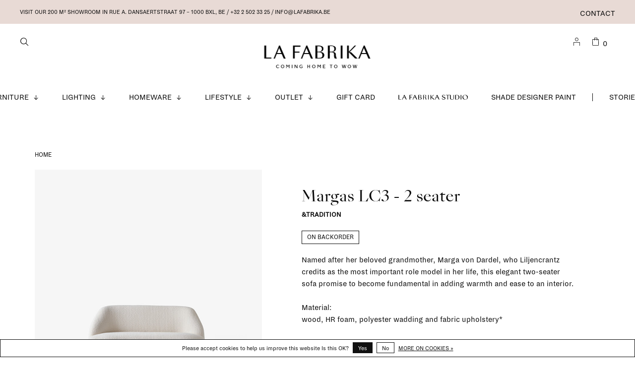

--- FILE ---
content_type: text/html;charset=utf-8
request_url: https://www.lafabrika.be/margas-lc3-2-seater.html
body_size: 16042
content:
<!DOCTYPE html>
<html lang="en">
  <head>
        
    <meta charset="utf-8"/>
<!-- [START] 'blocks/head.rain' -->
<!--

  (c) 2008-2026 Lightspeed Netherlands B.V.
  http://www.lightspeedhq.com
  Generated: 26-01-2026 @ 08:32:30

-->
<link rel="canonical" href="https://www.lafabrika.be/margas-lc3-2-seater.html"/>
<link rel="alternate" href="https://www.lafabrika.be/index.rss" type="application/rss+xml" title="New products"/>
<link href="https://cdn.webshopapp.com/assets/cookielaw.css?2025-02-20" rel="stylesheet" type="text/css"/>
<meta name="robots" content="noodp,noydir"/>
<meta name="google-site-verification" content="uzv2puFo9f2xtC-itHlQrPaJXBIistdLOCUZQoJBj2I"/>
<meta property="og:url" content="https://www.lafabrika.be/margas-lc3-2-seater.html?source=facebook"/>
<meta property="og:site_name" content="La Fabrika"/>
<meta property="og:title" content="Margas LC3 - 2 seater"/>
<meta property="og:description" content="Named after her beloved grandmother, Marga von Dardel, who Liljencrantz credits as the most important role model in her life, this elegant two-seater sofa promi"/>
<meta property="og:image" content="https://cdn.webshopapp.com/shops/315525/files/398689740/tradition-margas-lc3-2-seater.jpg"/>
<script>
<meta name="facebook-domain-verification" content="3ed1gr7s26o916h13cwup5gmbtrzpm" />
</script>
<script>
(function(w,d,s,l,i){w[l]=w[l]||[];w[l].push({'gtm.start':
new Date().getTime(),event:'gtm.js'});var f=d.getElementsByTagName(s)[0],
j=d.createElement(s),dl=l!='dataLayer'?'&l='+l:'';j.async=true;j.src=
'https://www.googletagmanager.com/gtm.js?id='+i+dl;f.parentNode.insertBefore(j,f);
})(window,document,'script','dataLayer','GTM-5HGJK32')
</script>
<script src="https://www.powr.io/powr.js?external-type=lightspeed"></script>
<!--[if lt IE 9]>
<script src="https://cdn.webshopapp.com/assets/html5shiv.js?2025-02-20"></script>
<![endif]-->
<!-- [END] 'blocks/head.rain' -->
        
        
        
          <meta property="product:brand" content="&amp;Tradition">            <meta property="product:condition" content="new">
      <meta property="product:price:amount" content="4396.00">
      <meta property="product:price:currency" content="EUR">
              <title>Margas LC3 - 2 seater - La Fabrika</title>
    <meta name="description" content="Named after her beloved grandmother, Marga von Dardel, who Liljencrantz credits as the most important role model in her life, this elegant two-seater sofa promi" />
    <meta name="keywords" content="&amp;Tradition, Margas, LC3, -, 2, seater, design, furniture, interior, lighting, homeware, accessories, interior design, scandinavian design, interior design service, interior design studio" />
    <meta http-equiv="X-UA-Compatible" content="ie=edge">
    <meta name="viewport" content="width=device-width, initial-scale=1.0">
    <meta name="apple-mobile-web-app-capable" content="yes">
    <meta name="apple-mobile-web-app-status-bar-style" content="black">
    <meta name="viewport" content="width=device-width, initial-scale=1, maximum-scale=1, user-scalable=0"/>

    <link rel="shortcut icon" href="https://cdn.webshopapp.com/shops/315525/themes/175980/v/487893/assets/favicon.ico?20210226053540" type="image/x-icon" />
    <link href='//fonts.googleapis.com/css?family=Open%20Sans:400,400i,300,500,600,700,700i,800,900' rel='stylesheet' type='text/css'>
        	<link href='//fonts.googleapis.com/css?family=Lora:400,400i,300,500,600,700,700i,800,900' rel='stylesheet' type='text/css'>
        <link rel="stylesheet" href="https://cdn.webshopapp.com/assets/gui-2-0.css?2025-02-20" />
    <link rel="stylesheet" href="https://cdn.webshopapp.com/assets/gui-responsive-2-0.css?2025-02-20" /> 
    <link rel="stylesheet" href="https://cdn.webshopapp.com/shops/315525/themes/175980/assets/style.css?20260116093416">
    <link rel="stylesheet" href="https://cdn.webshopapp.com/shops/315525/themes/175980/assets/settings.css?20260116093416" />
    
    <link rel="stylesheet" href="https://cdn.webshopapp.com/shops/315525/themes/175980/assets/custom.css?20260116093416" />
    <link rel="stylesheet" href="https://cdn.webshopapp.com/shops/315525/themes/175980/assets/lafabrika.css?20260116093416">
    
    <script src="//ajax.googleapis.com/ajax/libs/jquery/3.0.0/jquery.min.js"></script>
    <script>
      	if( !window.jQuery ) document.write('<script src="https://cdn.webshopapp.com/shops/315525/themes/175980/assets/jquery-3.0.0.min.js?20260116093416"><\/script>');
    </script>
    <script src="//cdn.jsdelivr.net/npm/js-cookie@2/src/js.cookie.min.js"></script>
    
    <script src="https://cdn.webshopapp.com/assets/gui.js?2025-02-20"></script>
    <script src="https://cdn.webshopapp.com/assets/gui-responsive-2-0.js?2025-02-20"></script>
    <script src="https://cdn.webshopapp.com/shops/315525/themes/175980/assets/scripts-min.js?20260116093416"></script>
    
        
        
        
  </head>
  <body class="page-margas-lc3---2-seater">
    
        
    <div class="page-content">
      
                                      	      	              	      	      	            
      <script>
      var product_image_size = '660x880x1',
          product_image_thumb = '132x176x1',
          product_in_stock_label = 'In stock',
          product_backorder_label = 'On backorder',
      		product_out_of_stock_label = 'Out of stock',
          product_multiple_variant_label = 'View all product options',
          show_variant_picker = 0,
          display_variant_picker_on = 'specific',
          show_newsletter_promo_popup = 0,
          newsletter_promo_delay = '10000',
          newsletter_promo_hide_until = '1',
      		currency_format = '€',
          number_format = '0,0.00',
      		shop_url = 'https://www.lafabrika.be/',
          shop_id = '315525',
        	readmore = 'Read more',
          search_url = "https://www.lafabrika.be/search/",
          search_empty = 'No products found',
                    view_all_results = 'View all results';
    	</script>
			
      
	<div class="top-bar">
    <div class="top-bar__content">Visit our 200 m² showroom in RUE A. DANSAERTSTRAAT 97 – 1000 Bxl, Be / +32 2 502 33 25 /  <a href="/cdn-cgi/l/email-protection" class="__cf_email__" data-cfemail="a5cccbc3cae5c9c4c3c4c7d7cccec48bc7c0">[email&#160;protected]</a></div>
    <div class="top-bar__right secondary-nav nav-style">
      <ul>
                
                <li class="menu-item-desktop-only navigation--service">
          <a href="https://www.lafabrika.be/service/" title="Contact">
            Contact
          </a>
        </li>
                
        
                  
      </ul>
    </div>
	</div>

<div class="mobile-nav-overlay"></div>

<header class="site-header site-header-lg mega-menu-header menu-bottom-layout menu-bottom-layout-center has-mobile-logo">
  
    <nav class="secondary-nav nav-style secondary-nav-left">
    

    <div class="search-header secondary-style">
      <form action="https://www.lafabrika.be/search/" method="get" id="searchForm" class="ajax-enabled">
        <input type="text" name="q" autocomplete="off" value="" placeholder="What are you looking for?">
        <a href="#" class="search-close">Close</a>
        <div class="search-results"></div>
      </form>
    </div>
    <ul>
      <li class="search-trigger-item">
        <a href="#" title="Search" class="search-trigger"><span class="fab-icon fab-icon-zoom"></span></a>
      </li>
    </ul>
    
  </nav>
    
  <a href="https://www.lafabrika.be/" class="logo logo-lg logo-center">
          <img src="https://cdn.webshopapp.com/shops/315525/themes/175980/v/1618483/assets/logo.png?20221201104110" alt="La Fabrika" class="logo-image">
      <img src="https://cdn.webshopapp.com/shops/315525/themes/175980/v/1621139/assets/logo-white.png?20221201134739" alt="La Fabrika" class="logo-image logo-image-white">
              <img src="https://cdn.webshopapp.com/shops/315525/themes/175980/v/1621135/assets/logo-mobile.png?20221201134101" alt="La Fabrika" class="logo-image-mobile">
      </a>

  <nav class="main-nav nav-style">
    <ul>
      
                              	
      	                <li class="menu-item-category-10571191 has-child">
          <a href="https://www.lafabrika.be/furniture/">Furniture</a> <svg viewBox="0 0 9 9" width="12" height="9" class="main-nav__icon"><title>arrow-down</title><path fill="currentColor" d="M3.65 0h1v8.32h-1z"></path><path fill="currentColor" d="M4.16 9.53L0 5.35l.71-.7 3.45 3.46 3.45-3.46.71.7-4.16 4.18z"></path></svg>          <button class="mobile-menu-subopen"><svg viewBox="0 0 9 9" width="12" height="9" class="main-nav__icon"><title>arrow-down</title><path fill="currentColor" d="M3.65 0h1v8.32h-1z"></path><path fill="currentColor" d="M4.16 9.53L0 5.35l.71-.7 3.45 3.46 3.45-3.46.71.7-4.16 4.18z"></path></svg></button>                    <ul class="">
                                        <img data-src="https://cdn.webshopapp.com/shops/315525/files/355342739/300x300x1/furniture.jpg" data-retina="https://cdn.webshopapp.com/shops/315525/files/355342739/600x600x1/furniture.jpg" alt="Furniture" class="menu-image lazy" width="300">
                        <li class="subsubitem subsubitem--all"><a class="underline-hover" href="https://www.lafabrika.be/furniture/">All Furniture</a></li>
                          <li class="subsubitem">
                <a class="underline-hover" href="https://www.lafabrika.be/furniture/stools-benches/" title="stools &amp; benches">stools &amp; benches</a>
                                              </li>
                          <li class="subsubitem">
                <a class="underline-hover" href="https://www.lafabrika.be/furniture/coffee-side-tables/" title="coffee &amp; side tables">coffee &amp; side tables</a>
                                              </li>
                          <li class="subsubitem">
                <a class="underline-hover" href="https://www.lafabrika.be/furniture/beds-daybeds/" title="beds &amp; daybeds">beds &amp; daybeds</a>
                                              </li>
                          <li class="subsubitem">
                <a class="underline-hover" href="https://www.lafabrika.be/furniture/coatracks/" title="coatracks">coatracks</a>
                                              </li>
                          <li class="subsubitem">
                <a class="underline-hover" href="https://www.lafabrika.be/furniture/chairs/" title="chairs">chairs</a>
                                              </li>
                          <li class="subsubitem">
                <a class="underline-hover" href="https://www.lafabrika.be/furniture/lounge-chairs/" title="lounge chairs">lounge chairs</a>
                                              </li>
                          <li class="subsubitem">
                <a class="underline-hover" href="https://www.lafabrika.be/furniture/outdoor/" title="outdoor">outdoor</a>
                                              </li>
                          <li class="subsubitem">
                <a class="underline-hover" href="https://www.lafabrika.be/furniture/poufs/" title="poufs">poufs</a>
                                              </li>
                          <li class="subsubitem">
                <a class="underline-hover" href="https://www.lafabrika.be/furniture/sofas/" title="sofas">sofas</a>
                                              </li>
                          <li class="subsubitem">
                <a class="underline-hover" href="https://www.lafabrika.be/furniture/shelving-storage/" title="shelving &amp; storage ">shelving &amp; storage </a>
                                              </li>
                          <li class="subsubitem">
                <a class="underline-hover" href="https://www.lafabrika.be/furniture/tables-desks/" title="tables &amp; desks">tables &amp; desks</a>
                                              </li>
                          <li class="subsubitem">
                <a class="underline-hover" href="https://www.lafabrika.be/furniture/string-pocket/" title="String Pocket">String Pocket</a>
                                              </li>
                          <li class="subsubitem">
                <a class="underline-hover" href="https://www.lafabrika.be/furniture/string-hallway/" title="String Hallway">String Hallway</a>
                                              </li>
                          <li class="subsubitem">
                <a class="underline-hover" href="https://www.lafabrika.be/furniture/string-living-room/" title="String Living room">String Living room</a>
                                              </li>
                          <li class="subsubitem">
                <a class="underline-hover" href="https://www.lafabrika.be/furniture/string-kitchen/" title="String Kitchen">String Kitchen</a>
                                              </li>
                          <li class="subsubitem">
                <a class="underline-hover" href="https://www.lafabrika.be/furniture/string-bathroom/" title="String Bathroom">String Bathroom</a>
                                              </li>
                          <li class="subsubitem">
                <a class="underline-hover" href="https://www.lafabrika.be/furniture/string-bedroom/" title="String Bedroom">String Bedroom</a>
                                              </li>
                          <li class="subsubitem">
                <a class="underline-hover" href="https://www.lafabrika.be/furniture/string-workspace/" title="String Workspace">String Workspace</a>
                                              </li>
                          <li class="subsubitem">
                <a class="underline-hover" href="https://www.lafabrika.be/furniture/string-kids-room/" title="String Kids room">String Kids room</a>
                                              </li>
                          <li class="subsubitem">
                <a class="underline-hover" href="https://www.lafabrika.be/furniture/string-outdoor/" title="String Outdoor">String Outdoor</a>
                                              </li>
                          <li class="subsubitem">
                <a class="underline-hover" href="https://www.lafabrika.be/furniture/originals-made-with-intention/" title=" Originals made with intention"> Originals made with intention</a>
                                              </li>
                          <li class="subsubitem">
                <a class="underline-hover" href="https://www.lafabrika.be/furniture/artek-marimekko-limited-collection/" title="Artek + Marimekko Limited Collection">Artek + Marimekko Limited Collection</a>
                                              </li>
                          <li class="subsubitem">
                <a class="underline-hover" href="https://www.lafabrika.be/furniture/artek-curated-by-kelly-claessens/" title="Artek curated by Kelly Claessens">Artek curated by Kelly Claessens</a>
                                              </li>
                        <li class="subsubitem subsubitem--readmore"><a class="button button-arrow" href="https://www.lafabrika.be/furniture/">See more</a></li>
          </ul>
                  </li>
                <li class="menu-item-category-10571216 has-child">
          <a href="https://www.lafabrika.be/lighting/">Lighting</a> <svg viewBox="0 0 9 9" width="12" height="9" class="main-nav__icon"><title>arrow-down</title><path fill="currentColor" d="M3.65 0h1v8.32h-1z"></path><path fill="currentColor" d="M4.16 9.53L0 5.35l.71-.7 3.45 3.46 3.45-3.46.71.7-4.16 4.18z"></path></svg>          <button class="mobile-menu-subopen"><svg viewBox="0 0 9 9" width="12" height="9" class="main-nav__icon"><title>arrow-down</title><path fill="currentColor" d="M3.65 0h1v8.32h-1z"></path><path fill="currentColor" d="M4.16 9.53L0 5.35l.71-.7 3.45 3.46 3.45-3.46.71.7-4.16 4.18z"></path></svg></button>                    <ul class="">
                                        <img data-src="https://cdn.webshopapp.com/shops/315525/files/355313840/300x300x1/lighting.jpg" data-retina="https://cdn.webshopapp.com/shops/315525/files/355313840/600x600x1/lighting.jpg" alt="Lighting" class="menu-image lazy" width="300">
                        <li class="subsubitem subsubitem--all"><a class="underline-hover" href="https://www.lafabrika.be/lighting/">All Lighting</a></li>
                          <li class="subsubitem">
                <a class="underline-hover" href="https://www.lafabrika.be/lighting/bulbs-accessories/" title="bulbs &amp; accessories">bulbs &amp; accessories</a>
                                              </li>
                          <li class="subsubitem">
                <a class="underline-hover" href="https://www.lafabrika.be/lighting/ceiling-lamps/" title="ceiling lamps">ceiling lamps</a>
                                              </li>
                          <li class="subsubitem">
                <a class="underline-hover" href="https://www.lafabrika.be/lighting/floor-lamps/" title="floor lamps">floor lamps</a>
                                              </li>
                          <li class="subsubitem">
                <a class="underline-hover" href="https://www.lafabrika.be/lighting/pendant-lamps/" title="pendant lamps">pendant lamps</a>
                                              </li>
                          <li class="subsubitem">
                <a class="underline-hover" href="https://www.lafabrika.be/lighting/table-lamps/" title="table lamps">table lamps</a>
                                              </li>
                          <li class="subsubitem">
                <a class="underline-hover" href="https://www.lafabrika.be/lighting/portable-lamps/" title="portable lamps">portable lamps</a>
                                              </li>
                          <li class="subsubitem">
                <a class="underline-hover" href="https://www.lafabrika.be/lighting/wall-lamps/" title="wall lamps">wall lamps</a>
                                              </li>
                          <li class="subsubitem">
                <a class="underline-hover" href="https://www.lafabrika.be/lighting/collect-lighting-series/" title="Collect Lighting Series">Collect Lighting Series</a>
                                              </li>
                          <li class="subsubitem">
                <a class="underline-hover" href="https://www.lafabrika.be/lighting/formakami-series/" title="Formakami Series">Formakami Series</a>
                                              </li>
                          <li class="subsubitem">
                <a class="underline-hover" href="https://www.lafabrika.be/lighting/vuelta-lamps/" title="Vuelta lamps">Vuelta lamps</a>
                                              </li>
                          <li class="subsubitem">
                <a class="underline-hover" href="https://www.lafabrika.be/lighting/halo-collection/" title="Halo Collection">Halo Collection</a>
                                              </li>
                          <li class="subsubitem">
                <a class="underline-hover" href="https://www.lafabrika.be/lighting/hebe-post-collection/" title="Hebe &amp; Post Collection">Hebe &amp; Post Collection</a>
                                              </li>
                          <li class="subsubitem">
                <a class="underline-hover" href="https://www.lafabrika.be/lighting/journey-shy/" title="Journey SHY">Journey SHY</a>
                                              </li>
                          <li class="subsubitem">
                <a class="underline-hover" href="https://www.lafabrika.be/lighting/arum-collection/" title="Arum Collection">Arum Collection</a>
                                              </li>
                          <li class="subsubitem">
                <a class="underline-hover" href="https://www.lafabrika.be/lighting/flowerpot-collection/" title="Flowerpot Collection">Flowerpot Collection</a>
                                              </li>
                          <li class="subsubitem">
                <a class="underline-hover" href="https://www.lafabrika.be/lighting/valerie-objects-lamp-collection/" title="Valerie Objects Lamp Collection">Valerie Objects Lamp Collection</a>
                                              </li>
                          <li class="subsubitem">
                <a class="underline-hover" href="https://www.lafabrika.be/lighting/matin-lamps/" title="Matin lamps">Matin lamps</a>
                                              </li>
                        <li class="subsubitem subsubitem--readmore"><a class="button button-arrow" href="https://www.lafabrika.be/lighting/">See more</a></li>
          </ul>
                  </li>
                <li class="menu-item-category-10571188 has-child">
          <a href="https://www.lafabrika.be/homeware/">Homeware</a> <svg viewBox="0 0 9 9" width="12" height="9" class="main-nav__icon"><title>arrow-down</title><path fill="currentColor" d="M3.65 0h1v8.32h-1z"></path><path fill="currentColor" d="M4.16 9.53L0 5.35l.71-.7 3.45 3.46 3.45-3.46.71.7-4.16 4.18z"></path></svg>          <button class="mobile-menu-subopen"><svg viewBox="0 0 9 9" width="12" height="9" class="main-nav__icon"><title>arrow-down</title><path fill="currentColor" d="M3.65 0h1v8.32h-1z"></path><path fill="currentColor" d="M4.16 9.53L0 5.35l.71-.7 3.45 3.46 3.45-3.46.71.7-4.16 4.18z"></path></svg></button>                    <ul class="">
                                        <img data-src="https://cdn.webshopapp.com/shops/315525/files/355344049/300x300x1/homeware.jpg" data-retina="https://cdn.webshopapp.com/shops/315525/files/355344049/600x600x1/homeware.jpg" alt="Homeware" class="menu-image lazy" width="300">
                        <li class="subsubitem subsubitem--all"><a class="underline-hover" href="https://www.lafabrika.be/homeware/">All Homeware</a></li>
                          <li class="subsubitem">
                <a class="underline-hover" href="https://www.lafabrika.be/homeware/ceramics/" title="ceramics">ceramics</a>
                                              </li>
                          <li class="subsubitem">
                <a class="underline-hover" href="https://www.lafabrika.be/homeware/mirrors/" title="mirrors">mirrors</a>
                                              </li>
                          <li class="subsubitem">
                <a class="underline-hover" href="https://www.lafabrika.be/homeware/bedroom-accessories/" title="bedroom accessories">bedroom accessories</a>
                                              </li>
                          <li class="subsubitem">
                <a class="underline-hover" href="https://www.lafabrika.be/homeware/kitchen-accessories/" title="kitchen accessories">kitchen accessories</a>
                                              </li>
                          <li class="subsubitem">
                <a class="underline-hover" href="https://www.lafabrika.be/homeware/bathroom-accessories/" title="bathroom accessories">bathroom accessories</a>
                                              </li>
                          <li class="subsubitem">
                <a class="underline-hover" href="https://www.lafabrika.be/homeware/towels/" title="towels">towels</a>
                                              </li>
                          <li class="subsubitem">
                <a class="underline-hover" href="https://www.lafabrika.be/homeware/rugs/" title="rugs">rugs</a>
                                              </li>
                          <li class="subsubitem">
                <a class="underline-hover" href="https://www.lafabrika.be/homeware/trays-small-storage/" title="trays &amp; small storage">trays &amp; small storage</a>
                                              </li>
                          <li class="subsubitem">
                <a class="underline-hover" href="https://www.lafabrika.be/homeware/clocks/" title="clocks">clocks</a>
                                              </li>
                          <li class="subsubitem">
                <a class="underline-hover" href="https://www.lafabrika.be/homeware/plant-pots-holders/" title="plant pots &amp; holders">plant pots &amp; holders</a>
                                              </li>
                          <li class="subsubitem">
                <a class="underline-hover" href="https://www.lafabrika.be/homeware/hooks-hangers/" title="hooks &amp; hangers">hooks &amp; hangers</a>
                                              </li>
                          <li class="subsubitem">
                <a class="underline-hover" href="https://www.lafabrika.be/homeware/glassware/" title="glassware">glassware</a>
                                              </li>
                          <li class="subsubitem">
                <a class="underline-hover" href="https://www.lafabrika.be/homeware/candles-candleholders/" title="candles &amp; candleholders">candles &amp; candleholders</a>
                                              </li>
                          <li class="subsubitem">
                <a class="underline-hover" href="https://www.lafabrika.be/homeware/cushions/" title="cushions">cushions</a>
                                              </li>
                          <li class="subsubitem">
                <a class="underline-hover" href="https://www.lafabrika.be/homeware/frames/" title="frames">frames</a>
                                              </li>
                          <li class="subsubitem">
                <a class="underline-hover" href="https://www.lafabrika.be/homeware/objects/" title="objects">objects</a>
                                              </li>
                          <li class="subsubitem">
                <a class="underline-hover" href="https://www.lafabrika.be/homeware/plaids-blankets/" title="plaids &amp; blankets">plaids &amp; blankets</a>
                                              </li>
                          <li class="subsubitem">
                <a class="underline-hover" href="https://www.lafabrika.be/homeware/vases/" title="vases">vases</a>
                                              </li>
                          <li class="subsubitem">
                <a class="underline-hover" href="https://www.lafabrika.be/homeware/wallpaper/" title="wallpaper">wallpaper</a>
                                              </li>
                          <li class="subsubitem">
                <a class="underline-hover" href="https://www.lafabrika.be/homeware/scents-for-home/" title="scents for home">scents for home</a>
                                              </li>
                          <li class="subsubitem">
                <a class="underline-hover" href="https://www.lafabrika.be/homeware/sowden-collection/" title="Sowden collection">Sowden collection</a>
                                              </li>
                          <li class="subsubitem">
                <a class="underline-hover" href="https://www.lafabrika.be/homeware/ripple-series/" title="Ripple series">Ripple series</a>
                                              </li>
                          <li class="subsubitem">
                <a class="underline-hover" href="https://www.lafabrika.be/homeware/flow-series/" title="Flow Series">Flow Series</a>
                                              </li>
                          <li class="subsubitem">
                <a class="underline-hover" href="https://www.lafabrika.be/homeware/shop-the-look/" title="Shop the Look">Shop the Look</a>
                                              </li>
                          <li class="subsubitem">
                <a class="underline-hover" href="https://www.lafabrika.be/homeware/summer-inside-out/" title="Summer inside &amp; out">Summer inside &amp; out</a>
                                              </li>
                        <li class="subsubitem subsubitem--readmore"><a class="button button-arrow" href="https://www.lafabrika.be/homeware/">See more</a></li>
          </ul>
                  </li>
                <li class="menu-item-category-10571194 has-child">
          <a href="https://www.lafabrika.be/lifestyle/">Lifestyle</a> <svg viewBox="0 0 9 9" width="12" height="9" class="main-nav__icon"><title>arrow-down</title><path fill="currentColor" d="M3.65 0h1v8.32h-1z"></path><path fill="currentColor" d="M4.16 9.53L0 5.35l.71-.7 3.45 3.46 3.45-3.46.71.7-4.16 4.18z"></path></svg>          <button class="mobile-menu-subopen"><svg viewBox="0 0 9 9" width="12" height="9" class="main-nav__icon"><title>arrow-down</title><path fill="currentColor" d="M3.65 0h1v8.32h-1z"></path><path fill="currentColor" d="M4.16 9.53L0 5.35l.71-.7 3.45 3.46 3.45-3.46.71.7-4.16 4.18z"></path></svg></button>                    <ul class="">
                                        <img data-src="https://cdn.webshopapp.com/shops/315525/files/355313399/300x300x1/lifestyle.jpg" data-retina="https://cdn.webshopapp.com/shops/315525/files/355313399/600x600x1/lifestyle.jpg" alt="Lifestyle" class="menu-image lazy" width="300">
                        <li class="subsubitem subsubitem--all"><a class="underline-hover" href="https://www.lafabrika.be/lifestyle/">All Lifestyle</a></li>
                          <li class="subsubitem">
                <a class="underline-hover" href="https://www.lafabrika.be/lifestyle/beauty/" title="beauty">beauty</a>
                                              </li>
                          <li class="subsubitem">
                <a class="underline-hover" href="https://www.lafabrika.be/lifestyle/books/" title="books">books</a>
                                              </li>
                          <li class="subsubitem">
                <a class="underline-hover" href="https://www.lafabrika.be/lifestyle/greeting-cards/" title="greeting cards">greeting cards</a>
                                              </li>
                          <li class="subsubitem">
                <a class="underline-hover" href="https://www.lafabrika.be/lifestyle/stationary/" title="stationary">stationary</a>
                                              </li>
                          <li class="subsubitem">
                <a class="underline-hover" href="https://www.lafabrika.be/lifestyle/posters-prints/" title="posters &amp; prints">posters &amp; prints</a>
                                              </li>
                          <li class="subsubitem">
                <a class="underline-hover" href="https://www.lafabrika.be/lifestyle/board-games/" title="board games">board games</a>
                                              </li>
                          <li class="subsubitem">
                <a class="underline-hover" href="https://www.lafabrika.be/lifestyle/gifts/" title="Gifts">Gifts</a>
                                              </li>
                          <li class="subsubitem">
                <a class="underline-hover" href="https://www.lafabrika.be/lifestyle/party-items/" title="Party items">Party items</a>
                                              </li>
                          <li class="subsubitem">
                <a class="underline-hover" href="https://www.lafabrika.be/lifestyle/la-fabrika-gift-guide/" title="La Fabrika Gift Guide">La Fabrika Gift Guide</a>
                                              </li>
                        <li class="subsubitem subsubitem--readmore"><a class="button button-arrow" href="https://www.lafabrika.be/lifestyle/">See more</a></li>
          </ul>
                  </li>
                <li class="menu-item-category-10593068 has-child">
          <a href="https://www.lafabrika.be/outlet/">Outlet</a> <svg viewBox="0 0 9 9" width="12" height="9" class="main-nav__icon"><title>arrow-down</title><path fill="currentColor" d="M3.65 0h1v8.32h-1z"></path><path fill="currentColor" d="M4.16 9.53L0 5.35l.71-.7 3.45 3.46 3.45-3.46.71.7-4.16 4.18z"></path></svg>          <button class="mobile-menu-subopen"><svg viewBox="0 0 9 9" width="12" height="9" class="main-nav__icon"><title>arrow-down</title><path fill="currentColor" d="M3.65 0h1v8.32h-1z"></path><path fill="currentColor" d="M4.16 9.53L0 5.35l.71-.7 3.45 3.46 3.45-3.46.71.7-4.16 4.18z"></path></svg></button>                    <ul class="">
                                        <img data-src="https://cdn.webshopapp.com/shops/315525/files/392618485/300x300x1/outlet.jpg" data-retina="https://cdn.webshopapp.com/shops/315525/files/392618485/600x600x1/outlet.jpg" alt="Outlet" class="menu-image lazy" width="300">
                        <li class="subsubitem subsubitem--all"><a class="underline-hover" href="https://www.lafabrika.be/outlet/">All Outlet</a></li>
                          <li class="subsubitem">
                <a class="underline-hover" href="https://www.lafabrika.be/outlet/15/" title="15%">15%</a>
                                              </li>
                          <li class="subsubitem">
                <a class="underline-hover" href="https://www.lafabrika.be/outlet/20/" title="20%">20%</a>
                                              </li>
                          <li class="subsubitem">
                <a class="underline-hover" href="https://www.lafabrika.be/outlet/30/" title="30%">30%</a>
                                              </li>
                          <li class="subsubitem">
                <a class="underline-hover" href="https://www.lafabrika.be/outlet/40/" title="40%">40%</a>
                                              </li>
                          <li class="subsubitem">
                <a class="underline-hover" href="https://www.lafabrika.be/outlet/50/" title="50%">50%</a>
                                              </li>
                          <li class="subsubitem">
                <a class="underline-hover" href="https://www.lafabrika.be/outlet/60/" title="60%">60%</a>
                                              </li>
                          <li class="subsubitem">
                <a class="underline-hover" href="https://www.lafabrika.be/outlet/70/" title="70%">70%</a>
                                              </li>
                          <li class="subsubitem">
                <a class="underline-hover" href="https://www.lafabrika.be/outlet/ex-display/" title="Ex-display">Ex-display</a>
                                              </li>
                          <li class="subsubitem">
                <a class="underline-hover" href="https://www.lafabrika.be/outlet/string-campaign/" title="STRING Campaign">STRING Campaign</a>
                                              </li>
                        <li class="subsubitem subsubitem--readmore"><a class="button button-arrow" href="https://www.lafabrika.be/outlet/">See more</a></li>
          </ul>
                  </li>
                      
                        
      	        <li class="navigation--/buy-gift-card">
          <a href="https://www.lafabrika.be/buy-gift-card/" title="Gift Card">
            Gift Card
          </a>
        </li>
                <li class="navigation--https://www.lafabrikastudio.be/">
          <a href="https://www.lafabrikastudio.be/" title="La Fabrika Studio" target="_blank">
            La Fabrika Studio
          </a>
        </li>
                <li class="navigation--https://www.shade.be/en/">
          <a href="https://www.shade.be/en/" title="Shade  Designer Paint" target="_blank">
            Shade  Designer Paint
          </a>
        </li>
              
                        	<li class="menu-separator"></li>
      	                <li class="blog-menu-item"><a href="https://www.lafabrika.be/blogs/stories/" title="Stories">Stories</a></li>
                      
                              
      
      <li class="menu-item-mobile-only m-t-30">
                <a href="#" title="Login / Register" data-featherlight="#loginModal"><span class="fab-icon fab-icon-La-Fabrika_icons-07"></span></a>
              </li>
      
            
              
      
    </ul>
  </nav>

  <nav class="secondary-nav nav-style">
     <div class="search-header secondary-style search-trigger-center-fix">
      <form action="https://www.lafabrika.be/search/" method="get" id="searchForm" class="ajax-enabled">
        <input type="text" name="q" autocomplete="off" value="" placeholder="Search for product">
        <a href="#" class="search-close">Close</a>
        <div class="search-results"></div>
      </form>
    </div>
    
    <ul>
      <li class="menu-item-desktop-only menu-item-account">
                <a href="#" title="Login / Register" data-featherlight="#loginModal"><span class="fab-icon fab-icon-La-Fabrika_icons-07"></span></a>
              </li>
      
            
            
      <li>
        <a href="#" title="Cart" class="cart-trigger"><span class="fab-icon fab-icon-La-Fabrika_icons-09"></span>0</a>
      </li>

      <li class="search-trigger-item search-trigger-center-fix">
        <a href="#" title="Search" class="search-trigger"><span class="fab-icon fab-icon-zoom"></span></a>
      </li>
    </ul>

   
    
    <a class="burger">
      <span></span>
    </a>
    
  </nav>
</header>      <div itemscope itemtype="http://schema.org/BreadcrumbList">
	<div itemprop="itemListElement" itemscope itemtype="http://schema.org/ListItem">
    <a itemprop="item" href="https://www.lafabrika.be/"><span itemprop="name" content="Home"></span></a>
    <meta itemprop="position" content="1" />
  </div>
    	<div itemprop="itemListElement" itemscope itemtype="http://schema.org/ListItem">
      <a itemprop="item" href="https://www.lafabrika.be/margas-lc3-2-seater.html"><span itemprop="name" content="Margas LC3 - 2 seater"></span></a>
      <meta itemprop="position" content="2" />
    </div>
  </div>

<div itemscope itemtype="https://schema.org/Product">
  <meta itemprop="name" content="&amp;Tradition Margas LC3 - 2 seater">
  <meta itemprop="brand" content="&amp;Tradition" />  <meta itemprop="description" content="Named after her beloved grandmother, Marga von Dardel, who Liljencrantz credits as the most important role model in her life, this elegant two-seater sofa promise to become fundamental in adding warmth and ease to an interior." />  <meta itemprop="image" content="https://cdn.webshopapp.com/shops/315525/files/398689740/300x250x2/tradition-margas-lc3-2-seater.jpg" />  
        <div itemprop="offers" itemscope itemtype="https://schema.org/Offer">
    <meta itemprop="priceCurrency" content="EUR">
    <meta itemprop="price" content="4396.00" />
    <meta itemprop="itemCondition" itemtype="https://schema.org/OfferItemCondition" content="https://schema.org/NewCondition"/>
   	    <meta itemprop="availability" content="https://schema.org/InStock"/>
        <meta itemprop="url" content="https://www.lafabrika.be/margas-lc3-2-seater.html" />  </div>
    </div>
      <div class="cart-sidebar-container">
  <div class="cart-sidebar">
    <button class="cart-sidebar-close" aria-label="Close">✕</button>
    <div class="cart-sidebar-title m-b-30">
      <h5 class="text-center">Shopping Cart</h5>
    </div>
    
    <div class="cart-sidebar-body">
        
      <div class="no-cart-products">No products found...</div>
      
    </div>
    
      </div>
</div>      <!-- Login Modal -->
<div class="modal-lighbox login-modal" id="loginModal">
  <div class="row">
    <div class="col-sm-6 m-b-30 p-l-30 sm-p-l-15">
      <h4>New customers</h4>
      <p class="register-subtitle">Create an account to save your info for future purchases</p>
      <a class="button button-arrow" href="https://www.lafabrika.be/account/register/" title="Create an account">Create an account</a>
    </div>
    <div class="col-sm-6 m-b-30 login-row p-r-30 sm-p-r-15">
      <h4>Registered customers</h4>
      <p>Log in if you have an account</p>
      <form action="https://www.lafabrika.be/account/loginPost/?return=https%3A%2F%2Fwww.lafabrika.be%2Fmargas-lc3-2-seater.html" method="post" class="secondary-styl">
        <input type="hidden" name="key" value="9740a823d70cafc2eef582d5cc6d8197" />
        <div class="form-row">
          <input type="text" name="email" autocomplete="on" placeholder="Email address" class="required" />
        </div>
        <div class="form-row">
          <input type="password" name="password" autocomplete="on" placeholder="Password" class="required" />
        </div>
        <div class="">
          <a class="button button-arrow button-solid button-block popup-validation m-b-15" href="javascript:;" title="Login">Login</a>
                  </div>
      </form>
    </div>
    
  </div>
  <div class="text-center forgot-password">
    <a class="forgot-pw" href="https://www.lafabrika.be/account/password/">Forgot your password?</a>
  </div>
</div>      
      <main class="main-content">
                  		
<div class="container">
  <!-- Single product into -->
  <div class="product-intro" data-brand="&amp;Tradition">
    
        <!-- Breadcrumbs -->
    <div class="breadcrumbs">
      <a href="https://www.lafabrika.be/" title="Home">Home</a>
                      </div>  
        
    <div class="row">
      <div class="col-md-5 stick-it-in">
        <div class="product-media">
          
          <div class="product-images">
                        <div class="product-image">
              <a href="https://cdn.webshopapp.com/shops/315525/files/398689740/image.jpg" data-caption="">
                <img src="https://cdn.webshopapp.com/shops/315525/files/398689740/768x1024x3/tradition-margas-lc3-2-seater.jpg" data-thumb="https://cdn.webshopapp.com/shops/315525/files/398689740/132x176x1/image.jpg" height="1024" width="768">
              </a>
            </div>
                        <div class="product-image">
              <a href="https://cdn.webshopapp.com/shops/315525/files/398690339/image.jpg" data-caption="">
                <img src="https://cdn.webshopapp.com/shops/315525/files/398690339/768x1024x3/tradition-margas-lc3-2-seater.jpg" data-thumb="https://cdn.webshopapp.com/shops/315525/files/398690339/132x176x1/image.jpg" height="1024" width="768">
              </a>
            </div>
                        <div class="product-image">
              <a href="https://cdn.webshopapp.com/shops/315525/files/398689737/image.jpg" data-caption="">
                <img src="https://cdn.webshopapp.com/shops/315525/files/398689737/768x1024x3/tradition-margas-lc3-2-seater.jpg" data-thumb="https://cdn.webshopapp.com/shops/315525/files/398689737/132x176x1/image.jpg" height="1024" width="768">
              </a>
            </div>
                        <div class="product-image">
              <a href="https://cdn.webshopapp.com/shops/315525/files/398689738/image.jpg" data-caption="">
                <img src="https://cdn.webshopapp.com/shops/315525/files/398689738/768x1024x3/tradition-margas-lc3-2-seater.jpg" data-thumb="https://cdn.webshopapp.com/shops/315525/files/398689738/132x176x1/image.jpg" height="1024" width="768">
              </a>
            </div>
                        <div class="product-image">
              <a href="https://cdn.webshopapp.com/shops/315525/files/398690341/image.jpg" data-caption="">
                <img src="https://cdn.webshopapp.com/shops/315525/files/398690341/768x1024x3/tradition-margas-lc3-2-seater.jpg" data-thumb="https://cdn.webshopapp.com/shops/315525/files/398690341/132x176x1/image.jpg" height="1024" width="768">
              </a>
            </div>
                        <div class="product-image">
              <a href="https://cdn.webshopapp.com/shops/315525/files/398690336/image.jpg" data-caption="">
                <img src="https://cdn.webshopapp.com/shops/315525/files/398690336/768x1024x3/tradition-margas-lc3-2-seater.jpg" data-thumb="https://cdn.webshopapp.com/shops/315525/files/398690336/132x176x1/image.jpg" height="1024" width="768">
              </a>
            </div>
                        <div class="product-image">
              <a href="https://cdn.webshopapp.com/shops/315525/files/457521409/image.jpg" data-caption="">
                <img src="https://cdn.webshopapp.com/shops/315525/files/457521409/768x1024x3/tradition-margas-lc3-2-seater.jpg" data-thumb="https://cdn.webshopapp.com/shops/315525/files/457521409/132x176x1/image.jpg" height="1024" width="768">
              </a>
            </div>
                        <div class="product-image">
              <a href="https://cdn.webshopapp.com/shops/315525/files/457521410/image.jpg" data-caption="">
                <img src="https://cdn.webshopapp.com/shops/315525/files/457521410/768x1024x3/tradition-margas-lc3-2-seater.jpg" data-thumb="https://cdn.webshopapp.com/shops/315525/files/457521410/132x176x1/image.jpg" height="1024" width="768">
              </a>
            </div>
                        <div class="product-image">
              <a href="https://cdn.webshopapp.com/shops/315525/files/457521411/image.jpg" data-caption="">
                <img src="https://cdn.webshopapp.com/shops/315525/files/457521411/768x1024x3/tradition-margas-lc3-2-seater.jpg" data-thumb="https://cdn.webshopapp.com/shops/315525/files/457521411/132x176x1/image.jpg" height="1024" width="768">
              </a>
            </div>
                        <div class="product-image">
              <a href="https://cdn.webshopapp.com/shops/315525/files/457519734/image.jpg" data-caption="">
                <img src="https://cdn.webshopapp.com/shops/315525/files/457519734/768x1024x3/tradition-margas-lc3-2-seater.jpg" data-thumb="https://cdn.webshopapp.com/shops/315525/files/457519734/132x176x1/image.jpg" height="1024" width="768">
              </a>
            </div>
                        <div class="product-image">
              <a href="https://cdn.webshopapp.com/shops/315525/files/398690334/image.jpg" data-caption="">
                <img src="https://cdn.webshopapp.com/shops/315525/files/398690334/768x1024x3/tradition-margas-lc3-2-seater.jpg" data-thumb="https://cdn.webshopapp.com/shops/315525/files/398690334/132x176x1/image.jpg" height="1024" width="768">
              </a>
            </div>
                      </div>
          
        </div>
      </div>
      <div class="col-md-7">
        <div class="product-content single-product-content" data-url="https://www.lafabrika.be/margas-lc3-2-seater.html">
          
          
          <h1 class="h3 m-b-10">Margas LC3 - 2 seater</h1>
          
                      <div class="brand-name"><a href="https://www.lafabrika.be/brands/tradition/">&amp;Tradition</a></div>
                    
          <div class="row product-meta">
            <div class="col-md-6">
            </div>
          </div>
          
          <div class="row m-b-20">
            <div class="col-xs-8">
              
                            <div class="stock">
                                <div>On backorder</div>
                              </div>
                            

                            
              
            </div>
            <div class="col-xs-4 text-right">
            
              
                            
            </div>
          </div>

          <div class="product-description m-b-40 sm-m-b-30">
                        <p>Named after her beloved grandmother, Marga von Dardel, who Liljencrantz credits as the most important role model in her life, this elegant two-seater sofa promise to become fundamental in adding warmth and ease to an interior.</p>
<p>Material:<br />wood, HR foam, polyester wadding and fabric upholstery*<br /><br />*wide range of upholstery available. <strong><a href="/cdn-cgi/l/email-protection#4a23242c250a262b2c2b283823212b64282f" target="_blank" rel="noopener" data-external="true">Ask us</a></strong> for more info!</p>
<p>Dimensions:<br />160 x 87 x h 77 cm<br />42cm (seat height)</p>
          </div>
          
                    
                  
          
          
          <form action="https://www.lafabrika.be/cart/add/263333460/" id="product_configure_form" method="post" class="product_configure_form" data-cart-bulk-url="https://www.lafabrika.be/cart/addBulk/">
            
            <div class="product_configure_form_wrapper">

                            
                                                        
              
              
                                <div class="product-option">
                    <input type="hidden" name="bundle_id" id="product_configure_bundle_id" value="">
<div class="product-configure">
  <div class="product-configure-options" aria-label="Select an option of the product. This will reload the page to show the new option." role="region">
    <div class="product-configure-options-option">
      <label for="product_configure_option_upholstery">Upholstery: <em aria-hidden="true">*</em></label>
      <select name="matrix[upholstery]" id="product_configure_option_upholstery" onchange="document.getElementById('product_configure_form').action = 'https://www.lafabrika.be/product/matrix/133029177/'; document.getElementById('product_configure_form').submit();" aria-required="true">
        <option value="-+Karakorum+001" selected="selected">- Karakorum 001</option>
        <option value="-+Gentle+133">- Gentle 133</option>
      </select>
      <div class="product-configure-clear"></div>
    </div>
    <div class="product-configure-options-option">
      <label for="product_configure_option_base-colour">Base Colour: <em aria-hidden="true">*</em></label>
      <select name="matrix[base-colour]" id="product_configure_option_base-colour" onchange="document.getElementById('product_configure_form').action = 'https://www.lafabrika.be/product/matrix/133029177/'; document.getElementById('product_configure_form').submit();" aria-required="true">
        <option value="-+oiled+walnut" selected="selected">- oiled walnut</option>
        <option value="-+black+lacquered+oak">- black lacquered oak</option>
        <option value="-+oiled+oak">- oiled oak</option>
      </select>
      <div class="product-configure-clear"></div>
    </div>
  </div>
<input type="hidden" name="matrix_non_exists" value="">
</div>

                </div>
                                
              
              
                            <div class="input-wrap quantity-selector"><label>Quantity:</label><input type="text" name="quantity" value="1" /><div class="change"><a href="javascript:;" onclick="changeQuantity('add', $(this));" class="up">+</a><a href="javascript:;" onclick="changeQuantity('remove', $(this));" class="down">-</a></div></div></div><div class="row"><div class="col-md-6"><div class="price"><span class="new-price"><span class="price-update" data-price="4396">€4.396,00</span></span></div><!-- Delivery timeframe --><div class="delivery-timeframe m-t-20"><div class="delivery-timeframe__title">Delivery time</div><div class="delivery-timeframe__content">2 - 4 weeks</div></div></div><div class="col-md-6 text-right"><div class="text-right m-b-10"><a href="#" data-featherlight="#loginModal" title="Add to wishlist" class="favourites m-r-5" id="addtowishlist">
                    Add to wishlist <span class="fab-icon fab-icon-La-Fabrika_icons-10"></span></a></div><a href="javascript:;" class="button inline-block button-arrow button-solid add-to-cart-trigger m-t-30" title="Add to cart" id="addtocart">Add to cart</a>                                  </div>
              </div>
      
            
                        <div class="m-t-10 m-b-10">
              
                            
              
            </div>
                        
                        
            <div class="shipping-notice">
              <h5>Shipping costs &amp; returns</h5>
              <p>For shipping info and costs, <a href="/service/shipping-returns/">click here</a></p>
              <p>Most items can be returned within 14 calendar days after day of reception or exchanged for another item in the La Fabrika store. Items made to your specifications (think of made-to-order such as upholstered items, ...) can't be returned or exchanged. When in doubt, please contact us. <a href='/service/general-terms-conditions/'>More info</a></p>
            </div>
          </form>
            
                  </div>
      </div>
    </div>
  </div>
  
  
    
    
    
  
  <div class="fabrika-studio-product text-center">
    <a href="/blogs/la-fabrika-studio/" title="La Fabrika Studio"><span class="fab-icon fab-icon-La-Fabrika_icons_def-05"></span></a>
    
  	<h3>La Fabrika Studio</h3>
    <p>Need some help to design your interior? From the redecoration of a room to custom made furniture to complete renovation projects, our team of talented interior designers is happy to guide you in your project!</p>
    <p class="bold">Discover how we can bring your interior project to life at <a href="https://www.lafabrikastudio.be" target="_blank">La Fabrika Studio</a></p>
  </div>
  
  
  
      
  
    <!-- Related products list -->
  <div class="featured-products related-products">
    <div class="section-title clearfix">
      <h3>Related products</h3>
            <a href="https://www.lafabrika.be/" class="button button-arrow">Back to home</a>
          </div>
    <div class="products-list product-list-carousel row">
      
      	      		      	      	
                                                                                                                                                                                                                                                                                                                                  <div class="col-xs-6 col-md-3">
            
<!-- QuickView Modal -->
<div class="modal-lighbox product-modal" id="120387220">
  <div class="product-modal-media">
    <div class="product-figure" style="background-image: url('https://cdn.webshopapp.com/shops/315525/files/365233692/image.jpg')"></div>
  </div>

  <div class="product-modal-content">
          <div class="brand-name">&amp;Tradition</div>
        <h4>Boomerang HM2 - oak base</h4>
    <div class="price">
            <span class="new-price">€3.092,00</span>
                      </div>
    
    <div class="row m-b-20">
      <div class="col-xs-8">
        
                <div class="stock show-stock-level">
                    <div class="">In stock</div>
                  </div>
                
        
      </div>
      <div class="col-xs-4 text-right">
                <a href="https://www.lafabrika.be/account/wishlistAdd/120387220/?variant_id=240839072" class="favourites addtowishlist_120387220" title="Add to wishlist">
          <i class="nc-icon-mini health_heartbeat-16"></i>
        </a>
              </div>
    </div>
    
        <div class="product-description m-b-50 sm-m-b-40 paragraph-small">
      Debuted in 1956, the lounge chair by duo Hvidt & Mølgaard has a no-frills, streamlined form. From the hand-polished wooden frame, to its slender brass legs, the Boomerang endures as a masterpiece of Danish design.
    </div>
        
    <form action="https://www.lafabrika.be/cart/add/240839072/" method="post" class="product_configure_form">
      
      <div class="product_configure_form_wrapper">
      <div class="product-configure modal-variants-waiting">
        <div class="product-configure-variants" data-variant-name="">
          <label>Select: <em>*</em></label>
          <select class="product-options-input"></select>
        </div>
      </div>

        <div class="cart"><div class="input-wrap quantity-selector"><label>Quantity:</label><input type="text" name="quantity" value="1" /><div class="change"><a href="javascript:;" onclick="changeQuantity('add', $(this));" class="up">+</a><a href="javascript:;" onclick="changeQuantity('remove', $(this));" class="down">-</a></div></div><a href="javascript:;" onclick="$(this).closest('form').submit();" class="button button-arrow button-solid addtocart_120387220" title="Add to cart">Add to cart</a></div>			</div>
    </form>
  </div>

</div>

<div class="product-element" itemscope="" itemtype="http://schema.org/Product">

  <a href="https://www.lafabrika.be/boomerang-hm2-oak-base.html" title="&amp;Tradition Boomerang HM2 - oak base" class="product-image-wrapper hover-image">
        <img src="https://cdn.webshopapp.com/shops/315525/themes/175980/assets/placeholder-loading-660x880.png?20260116093416" data-src="https://cdn.webshopapp.com/shops/315525/files/365233692/330x440x1/tradition-boomerang-hm2-oak-base.jpg"  data-srcset="https://cdn.webshopapp.com/shops/315525/files/365233692/660x880x1/tradition-boomerang-hm2-oak-base.jpg 660w" width="768" height="1024" alt="&amp;Tradition Boomerang HM2 - oak base" title="&amp;Tradition Boomerang HM2 - oak base" class="lazy-product"/>
      </a>
  
  <div class="product-labels"></div>  
    
  <div class="product-actions">
    <div class="row product-actions-items">
      
      
        <div class="col-xs-6 text-left p-r-0 p-l-0">
          <form action="https://www.lafabrika.be/cart/add/240839072/" method="post" class="quickAddCart">
          	<a href="javascript:;" onclick="$(this).closest('form').submit();" class="addtocart_120387220">Add to cart<span class="nc-icon-mini shopping_bag-20"></span></a>
          </form>
        </div>
      
      
                <div class="favourites-products">

                              <a href="#" data-featherlight="#loginModal" title="Add to wishlist" class="favourites addtowishlist_120387220 m-r-5">
            <i class="nc-icon-mini health_heartbeat-16"></i>
          </a>
                    
          
        </div>
        
                <div class="col-xs-6 p-r-0 p-l-0">
          <a href="#120387220" class="quickview-trigger quickview_120387220" data-product-url="https://www.lafabrika.be/boomerang-hm2-oak-base.html">Quickview<span class="nc-icon-mini ui-1_zoom"></span></a>
        </div>
              
    </div>
  </div>
  <a href="https://www.lafabrika.be/boomerang-hm2-oak-base.html" title="&amp;Tradition Boomerang HM2 - oak base" class="product-description-footer">
    
        <div class="product-brand">&amp;Tradition</div>
        
    <div class="product-title">
      Boomerang HM2 - oak base
    </div>
    
        
        
    <meta itemprop="name" content="&amp;Tradition Boomerang HM2 - oak base">
    <meta itemprop="brand" content="&amp;Tradition" />    <meta itemprop="description" content="Debuted in 1956, the lounge chair by duo Hvidt &amp; Mølgaard has a no-frills, streamlined form. From the hand-polished wooden frame, to its slender brass legs, the Boomerang endures as a masterpiece of Danish design." />    <meta itemprop="image" content="https://cdn.webshopapp.com/shops/315525/files/365233692/660x880x1/tradition-boomerang-hm2-oak-base.jpg" />  
                <div itemprop="offers" itemscope itemtype="https://schema.org/Offer">
      <meta itemprop="priceCurrency" content="EUR">
      <meta itemprop="price" content="3092.00" />
      <meta itemprop="itemCondition" itemtype="https://schema.org/OfferItemCondition" content="https://schema.org/NewCondition"/>
     	      <meta itemprop="availability" content="https://schema.org/InStock"/>
            <meta itemprop="url" content="https://www.lafabrika.be/boomerang-hm2-oak-base.html" />          </div>
    
    <div class="product-price">
      <span class="product-price-change">
          
        <span class="new-price">€3.092,00</span>
      </span>

            <div class="unit-price"></div>
            
       
    </div>
  </a>
</div>

          </div>
                  <div class="col-xs-6 col-md-3">
            
<!-- QuickView Modal -->
<div class="modal-lighbox product-modal" id="120431498">
  <div class="product-modal-media">
    <div class="product-figure" style="background-image: url('https://cdn.webshopapp.com/shops/315525/files/365235696/image.jpg')"></div>
  </div>

  <div class="product-modal-content">
          <div class="brand-name">&amp;Tradition</div>
        <h4>Little Petra lounge chair VB1 - walnut base</h4>
    <div class="price">
            <span class="new-price">€3.161,00</span>
                      </div>
    
    <div class="row m-b-20">
      <div class="col-xs-8">
        
                <div class="stock show-stock-level">
                    <div class="">In stock</div>
                  </div>
                
        
      </div>
      <div class="col-xs-4 text-right">
                <a href="https://www.lafabrika.be/account/wishlistAdd/120431498/?variant_id=240918492" class="favourites addtowishlist_120431498" title="Add to wishlist">
          <i class="nc-icon-mini health_heartbeat-16"></i>
        </a>
              </div>
    </div>
    
        <div class="product-description m-b-50 sm-m-b-40 paragraph-small">
      One of just a few designs by architect Viggo Boesen, who became associated with Denmark’s signature design aesthetic in the 1930s called funkis style. Little Petra is surprisingly petite, able to fit into all kinds of spaces, interiors and environments.
    </div>
        
    <form action="https://www.lafabrika.be/cart/add/240918492/" method="post" class="product_configure_form">
      
      <div class="product_configure_form_wrapper">
      <div class="product-configure modal-variants-waiting">
        <div class="product-configure-variants" data-variant-name="">
          <label>Select: <em>*</em></label>
          <select class="product-options-input"></select>
        </div>
      </div>

        <div class="cart"><div class="input-wrap quantity-selector"><label>Quantity:</label><input type="text" name="quantity" value="1" /><div class="change"><a href="javascript:;" onclick="changeQuantity('add', $(this));" class="up">+</a><a href="javascript:;" onclick="changeQuantity('remove', $(this));" class="down">-</a></div></div><a href="javascript:;" onclick="$(this).closest('form').submit();" class="button button-arrow button-solid addtocart_120431498" title="Add to cart">Add to cart</a></div>			</div>
    </form>
  </div>

</div>

<div class="product-element" itemscope="" itemtype="http://schema.org/Product">

  <a href="https://www.lafabrika.be/little-petra-lounge-chair-vb1-walnut-base.html" title="&amp;Tradition Little Petra lounge chair VB1 - walnut base" class="product-image-wrapper hover-image">
        <img src="https://cdn.webshopapp.com/shops/315525/themes/175980/assets/placeholder-loading-660x880.png?20260116093416" data-src="https://cdn.webshopapp.com/shops/315525/files/365235696/330x440x1/tradition-little-petra-lounge-chair-vb1-walnut-ba.jpg"  data-srcset="https://cdn.webshopapp.com/shops/315525/files/365235696/660x880x1/tradition-little-petra-lounge-chair-vb1-walnut-ba.jpg 660w" width="768" height="1024" alt="&amp;Tradition Little Petra lounge chair VB1 - walnut base" title="&amp;Tradition Little Petra lounge chair VB1 - walnut base" class="lazy-product"/>
      </a>
  
  <div class="product-labels"></div>  
    
  <div class="product-actions">
    <div class="row product-actions-items">
      
      
        <div class="col-xs-6 text-left p-r-0 p-l-0">
          <form action="https://www.lafabrika.be/cart/add/240918492/" method="post" class="quickAddCart">
          	<a href="javascript:;" onclick="$(this).closest('form').submit();" class="addtocart_120431498">Add to cart<span class="nc-icon-mini shopping_bag-20"></span></a>
          </form>
        </div>
      
      
                <div class="favourites-products">

                              <a href="#" data-featherlight="#loginModal" title="Add to wishlist" class="favourites addtowishlist_120431498 m-r-5">
            <i class="nc-icon-mini health_heartbeat-16"></i>
          </a>
                    
          
        </div>
        
                <div class="col-xs-6 p-r-0 p-l-0">
          <a href="#120431498" class="quickview-trigger quickview_120431498" data-product-url="https://www.lafabrika.be/little-petra-lounge-chair-vb1-walnut-base.html">Quickview<span class="nc-icon-mini ui-1_zoom"></span></a>
        </div>
              
    </div>
  </div>
  <a href="https://www.lafabrika.be/little-petra-lounge-chair-vb1-walnut-base.html" title="&amp;Tradition Little Petra lounge chair VB1 - walnut base" class="product-description-footer">
    
        <div class="product-brand">&amp;Tradition</div>
        
    <div class="product-title">
      Little Petra lounge chair VB1 - walnut base
    </div>
    
        
        
    <meta itemprop="name" content="&amp;Tradition Little Petra lounge chair VB1 - walnut base">
    <meta itemprop="brand" content="&amp;Tradition" />    <meta itemprop="description" content="One of just a few designs by architect Viggo Boesen, who became associated with Denmark’s signature design aesthetic in the 1930s called funkis style. Little Petra is surprisingly petite, able to fit into all kinds of spaces, interiors and environments." />    <meta itemprop="image" content="https://cdn.webshopapp.com/shops/315525/files/365235696/660x880x1/tradition-little-petra-lounge-chair-vb1-walnut-ba.jpg" />  
                <div itemprop="offers" itemscope itemtype="https://schema.org/Offer">
      <meta itemprop="priceCurrency" content="EUR">
      <meta itemprop="price" content="3161.00" />
      <meta itemprop="itemCondition" itemtype="https://schema.org/OfferItemCondition" content="https://schema.org/NewCondition"/>
     	      <meta itemprop="availability" content="https://schema.org/InStock"/>
            <meta itemprop="url" content="https://www.lafabrika.be/little-petra-lounge-chair-vb1-walnut-base.html" />          </div>
    
    <div class="product-price">
      <span class="product-price-change">
          
        <span class="new-price">€3.161,00</span>
      </span>

            <div class="unit-price"></div>
            
       
    </div>
  </a>
</div>

          </div>
                  <div class="col-xs-6 col-md-3">
            
<!-- QuickView Modal -->
<div class="modal-lighbox product-modal" id="124007622">
  <div class="product-modal-media">
    <div class="product-figure" style="background-image: url('https://cdn.webshopapp.com/shops/315525/files/380731609/image.jpg')"></div>
  </div>

  <div class="product-modal-content">
          <div class="brand-name">&amp;Tradition</div>
        <h4>Wulff ATD2 - oak</h4>
    <div class="price">
            <span class="new-price">€3.572,00</span>
                      </div>
    
    <div class="row m-b-20">
      <div class="col-xs-8">
        
                <div class="stock show-stock-level">
                    <div class="">In stock</div>
                  </div>
                
        
      </div>
      <div class="col-xs-4 text-right">
                <a href="https://www.lafabrika.be/account/wishlistAdd/124007622/?variant_id=246892246" class="favourites addtowishlist_124007622" title="Add to wishlist">
          <i class="nc-icon-mini health_heartbeat-16"></i>
        </a>
              </div>
    </div>
    
        <div class="product-description m-b-50 sm-m-b-40 paragraph-small">
      Introducing Wulff, a lounge chair whose upholstered form pays tribute to the hand-crafted designs of the 1930's. Wulff promises superior craftsmanship and outstanding comfort with luxuriantly soft upholstery that covers its seat and backrest. Intended as
    </div>
        
    <form action="https://www.lafabrika.be/cart/add/246892246/" method="post" class="product_configure_form">
      
      <div class="product_configure_form_wrapper">
      <div class="product-configure modal-variants-waiting">
        <div class="product-configure-variants" data-variant-name="">
          <label>Select: <em>*</em></label>
          <select class="product-options-input"></select>
        </div>
      </div>

        <div class="cart"><div class="input-wrap quantity-selector"><label>Quantity:</label><input type="text" name="quantity" value="1" /><div class="change"><a href="javascript:;" onclick="changeQuantity('add', $(this));" class="up">+</a><a href="javascript:;" onclick="changeQuantity('remove', $(this));" class="down">-</a></div></div><a href="javascript:;" onclick="$(this).closest('form').submit();" class="button button-arrow button-solid addtocart_124007622" title="Add to cart">Add to cart</a></div>			</div>
    </form>
  </div>

</div>

<div class="product-element" itemscope="" itemtype="http://schema.org/Product">

  <a href="https://www.lafabrika.be/wulff-atd-2-oak.html" title="&amp;Tradition Wulff ATD2 - oak" class="product-image-wrapper hover-image">
        <img src="https://cdn.webshopapp.com/shops/315525/themes/175980/assets/placeholder-loading-660x880.png?20260116093416" data-src="https://cdn.webshopapp.com/shops/315525/files/380731609/330x440x1/tradition-wulff-atd2-oak.jpg"  data-srcset="https://cdn.webshopapp.com/shops/315525/files/380731609/660x880x1/tradition-wulff-atd2-oak.jpg 660w" width="768" height="1024" alt="&amp;Tradition Wulff ATD2 - oak" title="&amp;Tradition Wulff ATD2 - oak" class="lazy-product"/>
      </a>
  
  <div class="product-labels"></div>  
    
  <div class="product-actions">
    <div class="row product-actions-items">
      
      
        <div class="col-xs-6 text-left p-r-0 p-l-0">
          <form action="https://www.lafabrika.be/cart/add/246892246/" method="post" class="quickAddCart">
          	<a href="javascript:;" onclick="$(this).closest('form').submit();" class="addtocart_124007622">Add to cart<span class="nc-icon-mini shopping_bag-20"></span></a>
          </form>
        </div>
      
      
                <div class="favourites-products">

                              <a href="#" data-featherlight="#loginModal" title="Add to wishlist" class="favourites addtowishlist_124007622 m-r-5">
            <i class="nc-icon-mini health_heartbeat-16"></i>
          </a>
                    
          
        </div>
        
                <div class="col-xs-6 p-r-0 p-l-0">
          <a href="#124007622" class="quickview-trigger quickview_124007622" data-product-url="https://www.lafabrika.be/wulff-atd-2-oak.html">Quickview<span class="nc-icon-mini ui-1_zoom"></span></a>
        </div>
              
    </div>
  </div>
  <a href="https://www.lafabrika.be/wulff-atd-2-oak.html" title="&amp;Tradition Wulff ATD2 - oak" class="product-description-footer">
    
        <div class="product-brand">&amp;Tradition</div>
        
    <div class="product-title">
      Wulff ATD2 - oak
    </div>
    
        
        
    <meta itemprop="name" content="&amp;Tradition Wulff ATD2 - oak">
    <meta itemprop="brand" content="&amp;Tradition" />    <meta itemprop="description" content="Introducing Wulff, a lounge chair whose upholstered form pays tribute to the hand-crafted designs of the 1930&#039;s. Wulff promises superior craftsmanship and outstanding comfort with luxuriantly soft upholstery that covers its seat and backrest. Intended as" />    <meta itemprop="image" content="https://cdn.webshopapp.com/shops/315525/files/380731609/660x880x1/tradition-wulff-atd2-oak.jpg" />  
                <div itemprop="offers" itemscope itemtype="https://schema.org/Offer">
      <meta itemprop="priceCurrency" content="EUR">
      <meta itemprop="price" content="3572.00" />
      <meta itemprop="itemCondition" itemtype="https://schema.org/OfferItemCondition" content="https://schema.org/NewCondition"/>
     	      <meta itemprop="availability" content="https://schema.org/InStock"/>
            <meta itemprop="url" content="https://www.lafabrika.be/wulff-atd-2-oak.html" />          </div>
    
    <div class="product-price">
      <span class="product-price-change">
          
        <span class="new-price">€3.572,00</span>
      </span>

            <div class="unit-price"></div>
            
       
    </div>
  </a>
</div>

          </div>
                  <div class="col-xs-6 col-md-3">
            
<!-- QuickView Modal -->
<div class="modal-lighbox product-modal" id="124007629">
  <div class="product-modal-media">
    <div class="product-figure" style="background-image: url('https://cdn.webshopapp.com/shops/315525/files/387736161/image.jpg')"></div>
  </div>

  <div class="product-modal-content">
          <div class="brand-name">&amp;Tradition</div>
        <h4>Wulff ATD2 - walnut</h4>
    <div class="price">
            <span class="new-price">€4.122,00</span>
                      </div>
    
    <div class="row m-b-20">
      <div class="col-xs-8">
        
                <div class="stock show-stock-level">
                    <div class="">In stock</div>
                  </div>
                
        
      </div>
      <div class="col-xs-4 text-right">
                <a href="https://www.lafabrika.be/account/wishlistAdd/124007629/?variant_id=246892257" class="favourites addtowishlist_124007629" title="Add to wishlist">
          <i class="nc-icon-mini health_heartbeat-16"></i>
        </a>
              </div>
    </div>
    
        <div class="product-description m-b-50 sm-m-b-40 paragraph-small">
      Introducing Wulff, a lounge chair whose upholstered form pays tribute to the hand-crafted designs of the 1930's. Wulff promises superior craftsmanship and outstanding comfort with luxuriantly soft upholstery that covers its seat and backrest. Intended as
    </div>
        
    <form action="https://www.lafabrika.be/cart/add/246892257/" method="post" class="product_configure_form">
      
      <div class="product_configure_form_wrapper">
      <div class="product-configure modal-variants-waiting">
        <div class="product-configure-variants" data-variant-name="">
          <label>Select: <em>*</em></label>
          <select class="product-options-input"></select>
        </div>
      </div>

        <div class="cart"><div class="input-wrap quantity-selector"><label>Quantity:</label><input type="text" name="quantity" value="1" /><div class="change"><a href="javascript:;" onclick="changeQuantity('add', $(this));" class="up">+</a><a href="javascript:;" onclick="changeQuantity('remove', $(this));" class="down">-</a></div></div><a href="javascript:;" onclick="$(this).closest('form').submit();" class="button button-arrow button-solid addtocart_124007629" title="Add to cart">Add to cart</a></div>			</div>
    </form>
  </div>

</div>

<div class="product-element" itemscope="" itemtype="http://schema.org/Product">

  <a href="https://www.lafabrika.be/wulff-atd-2-walnut.html" title="&amp;Tradition Wulff ATD2 - walnut" class="product-image-wrapper hover-image">
        <img src="https://cdn.webshopapp.com/shops/315525/themes/175980/assets/placeholder-loading-660x880.png?20260116093416" data-src="https://cdn.webshopapp.com/shops/315525/files/387736161/330x440x1/tradition-wulff-atd2-walnut.jpg"  data-srcset="https://cdn.webshopapp.com/shops/315525/files/387736161/660x880x1/tradition-wulff-atd2-walnut.jpg 660w" width="768" height="1024" alt="&amp;Tradition Wulff ATD2 - walnut" title="&amp;Tradition Wulff ATD2 - walnut" class="lazy-product"/>
      </a>
  
  <div class="product-labels"></div>  
    
  <div class="product-actions">
    <div class="row product-actions-items">
      
      
        <div class="col-xs-6 text-left p-r-0 p-l-0">
          <form action="https://www.lafabrika.be/cart/add/246892257/" method="post" class="quickAddCart">
          	<a href="javascript:;" onclick="$(this).closest('form').submit();" class="addtocart_124007629">Add to cart<span class="nc-icon-mini shopping_bag-20"></span></a>
          </form>
        </div>
      
      
                <div class="favourites-products">

                              <a href="#" data-featherlight="#loginModal" title="Add to wishlist" class="favourites addtowishlist_124007629 m-r-5">
            <i class="nc-icon-mini health_heartbeat-16"></i>
          </a>
                    
          
        </div>
        
                <div class="col-xs-6 p-r-0 p-l-0">
          <a href="#124007629" class="quickview-trigger quickview_124007629" data-product-url="https://www.lafabrika.be/wulff-atd-2-walnut.html">Quickview<span class="nc-icon-mini ui-1_zoom"></span></a>
        </div>
              
    </div>
  </div>
  <a href="https://www.lafabrika.be/wulff-atd-2-walnut.html" title="&amp;Tradition Wulff ATD2 - walnut" class="product-description-footer">
    
        <div class="product-brand">&amp;Tradition</div>
        
    <div class="product-title">
      Wulff ATD2 - walnut
    </div>
    
        
        
    <meta itemprop="name" content="&amp;Tradition Wulff ATD2 - walnut">
    <meta itemprop="brand" content="&amp;Tradition" />    <meta itemprop="description" content="Introducing Wulff, a lounge chair whose upholstered form pays tribute to the hand-crafted designs of the 1930&#039;s. Wulff promises superior craftsmanship and outstanding comfort with luxuriantly soft upholstery that covers its seat and backrest. Intended as" />    <meta itemprop="image" content="https://cdn.webshopapp.com/shops/315525/files/387736161/660x880x1/tradition-wulff-atd2-walnut.jpg" />  
            <meta itemprop="sku" content="41104201" />    <div itemprop="offers" itemscope itemtype="https://schema.org/Offer">
      <meta itemprop="priceCurrency" content="EUR">
      <meta itemprop="price" content="4122.00" />
      <meta itemprop="itemCondition" itemtype="https://schema.org/OfferItemCondition" content="https://schema.org/NewCondition"/>
     	      <meta itemprop="availability" content="https://schema.org/InStock"/>
            <meta itemprop="url" content="https://www.lafabrika.be/wulff-atd-2-walnut.html" />          </div>
    
    <div class="product-price">
      <span class="product-price-change">
          
        <span class="new-price">€4.122,00</span>
      </span>

            <div class="unit-price"></div>
            
       
    </div>
  </a>
</div>

          </div>
                  <div class="col-xs-6 col-md-3">
            
<!-- QuickView Modal -->
<div class="modal-lighbox product-modal" id="127193225">
  <div class="product-modal-media">
    <div class="product-figure" style="background-image: url('https://cdn.webshopapp.com/shops/315525/files/385731206/image.jpg')"></div>
  </div>

  <div class="product-modal-content">
          <div class="brand-name">Ferm Living</div>
        <h4>Rico lounge chair</h4>
    <div class="price">
            <span class="new-price">€2.299,00</span>
                      </div>
    
    <div class="row m-b-20">
      <div class="col-xs-8">
        
                <div class="stock show-stock-level">
                    <div class="">In stock</div>
                  </div>
                
        
      </div>
      <div class="col-xs-4 text-right">
                <a href="https://www.lafabrika.be/account/wishlistAdd/127193225/?variant_id=253888842" class="favourites addtowishlist_127193225" title="Add to wishlist">
          <i class="nc-icon-mini health_heartbeat-16"></i>
        </a>
              </div>
    </div>
    
        <div class="product-description m-b-50 sm-m-b-40 paragraph-small">
      The Rico series welcomes curves and volumes into a classic design defined by soft lines and an embracing expression. The curvaceous nature of the series adds a modern union of comfort and elegance to any room.
    </div>
        
    <form action="https://www.lafabrika.be/cart/add/253888842/" method="post" class="product_configure_form">
      
      <div class="product_configure_form_wrapper">
      <div class="product-configure modal-variants-waiting">
        <div class="product-configure-variants" data-variant-name="">
          <label>Select: <em>*</em></label>
          <select class="product-options-input"></select>
        </div>
      </div>

        <div class="cart"><div class="input-wrap quantity-selector"><label>Quantity:</label><input type="text" name="quantity" value="1" /><div class="change"><a href="javascript:;" onclick="changeQuantity('add', $(this));" class="up">+</a><a href="javascript:;" onclick="changeQuantity('remove', $(this));" class="down">-</a></div></div><a href="javascript:;" onclick="$(this).closest('form').submit();" class="button button-arrow button-solid addtocart_127193225" title="Add to cart">Add to cart</a></div>			</div>
    </form>
  </div>

</div>

<div class="product-element" itemscope="" itemtype="http://schema.org/Product">

  <a href="https://www.lafabrika.be/rico-lounge-chair.html" title="Ferm Living Rico lounge chair" class="product-image-wrapper hover-image">
        <img src="https://cdn.webshopapp.com/shops/315525/themes/175980/assets/placeholder-loading-660x880.png?20260116093416" data-src="https://cdn.webshopapp.com/shops/315525/files/385731206/330x440x1/ferm-living-rico-lounge-chair.jpg"  data-srcset="https://cdn.webshopapp.com/shops/315525/files/385731206/660x880x1/ferm-living-rico-lounge-chair.jpg 660w" width="768" height="1024" alt="Ferm Living Rico lounge chair" title="Ferm Living Rico lounge chair" class="lazy-product"/>
      </a>
  
  <div class="product-labels"></div>  
    
  <div class="product-actions">
    <div class="row product-actions-items">
      
      
        <div class="col-xs-6 text-left p-r-0 p-l-0">
          <form action="https://www.lafabrika.be/cart/add/253888842/" method="post" class="quickAddCart">
          	<a href="javascript:;" onclick="$(this).closest('form').submit();" class="addtocart_127193225">Add to cart<span class="nc-icon-mini shopping_bag-20"></span></a>
          </form>
        </div>
      
      
                <div class="favourites-products">

                              <a href="#" data-featherlight="#loginModal" title="Add to wishlist" class="favourites addtowishlist_127193225 m-r-5">
            <i class="nc-icon-mini health_heartbeat-16"></i>
          </a>
                    
          
        </div>
        
                <div class="col-xs-6 p-r-0 p-l-0">
          <a href="#127193225" class="quickview-trigger quickview_127193225" data-product-url="https://www.lafabrika.be/rico-lounge-chair.html">Quickview<span class="nc-icon-mini ui-1_zoom"></span></a>
        </div>
              
    </div>
  </div>
  <a href="https://www.lafabrika.be/rico-lounge-chair.html" title="Ferm Living Rico lounge chair" class="product-description-footer">
    
        <div class="product-brand">Ferm Living</div>
        
    <div class="product-title">
      Rico lounge chair
    </div>
    
        
        
    <meta itemprop="name" content="Ferm Living Rico lounge chair">
    <meta itemprop="brand" content="Ferm Living" />    <meta itemprop="description" content="The Rico series welcomes curves and volumes into a classic design defined by soft lines and an embracing expression. The curvaceous nature of the series adds a modern union of comfort and elegance to any room." />    <meta itemprop="image" content="https://cdn.webshopapp.com/shops/315525/files/385731206/660x880x1/ferm-living-rico-lounge-chair.jpg" />  
                <div itemprop="offers" itemscope itemtype="https://schema.org/Offer">
      <meta itemprop="priceCurrency" content="EUR">
      <meta itemprop="price" content="2299.00" />
      <meta itemprop="itemCondition" itemtype="https://schema.org/OfferItemCondition" content="https://schema.org/NewCondition"/>
     	      <meta itemprop="availability" content="https://schema.org/InStock"/>
            <meta itemprop="url" content="https://www.lafabrika.be/rico-lounge-chair.html" />          </div>
    
    <div class="product-price">
      <span class="product-price-change">
          
        <span class="new-price">€2.299,00</span>
      </span>

            <div class="unit-price"></div>
            
       
    </div>
  </a>
</div>

          </div>
                  <div class="col-xs-6 col-md-3">
            
<!-- QuickView Modal -->
<div class="modal-lighbox product-modal" id="130404871">
  <div class="product-modal-media">
    <div class="product-figure" style="background-image: url('https://cdn.webshopapp.com/shops/315525/files/392628909/image.jpg')"></div>
  </div>

  <div class="product-modal-content">
          <div class="brand-name">Artek</div>
        <h4>Kiki lounge chair</h4>
    <div class="price">
            <span class="new-price">€2.567,00</span>
                      </div>
    
    <div class="row m-b-20">
      <div class="col-xs-8">
        
                <div class="stock show-stock-level">
                    <div class="">In stock</div>
                  </div>
                
                <div class="ratings">
                                    <div class="align-bottom">
              <div class="product-code"><span class="title">Article code</span> 28201302</div>
            </div>
            
        </div>
        
      </div>
      <div class="col-xs-4 text-right">
                <a href="https://www.lafabrika.be/account/wishlistAdd/130404871/?variant_id=258438701" class="favourites addtowishlist_130404871" title="Add to wishlist">
          <i class="nc-icon-mini health_heartbeat-16"></i>
        </a>
              </div>
    </div>
    
        <div class="product-description m-b-50 sm-m-b-40 paragraph-small">
      Kiki Lounge Chair has a frame made of distinctive oval steel tubing. The upholstery offers clean, smooth-edged contours that provide comfort and support. Compact in size, appealing in any colour or fabric, its overall effect is one of memorable simplicity
    </div>
        
    <form action="https://www.lafabrika.be/cart/add/258438701/" method="post" class="product_configure_form">
      
      <div class="product_configure_form_wrapper">
      <div class="product-configure modal-variants-waiting">
        <div class="product-configure-variants" data-variant-name="">
          <label>Select: <em>*</em></label>
          <select class="product-options-input"></select>
        </div>
      </div>

        <div class="cart"><div class="input-wrap quantity-selector"><label>Quantity:</label><input type="text" name="quantity" value="1" /><div class="change"><a href="javascript:;" onclick="changeQuantity('add', $(this));" class="up">+</a><a href="javascript:;" onclick="changeQuantity('remove', $(this));" class="down">-</a></div></div><a href="javascript:;" onclick="$(this).closest('form').submit();" class="button button-arrow button-solid addtocart_130404871" title="Add to cart">Add to cart</a></div>			</div>
    </form>
  </div>

</div>

<div class="product-element" itemscope="" itemtype="http://schema.org/Product">

  <a href="https://www.lafabrika.be/kiki-lounge-chair.html" title="Artek Kiki lounge chair" class="product-image-wrapper hover-image">
        <img src="https://cdn.webshopapp.com/shops/315525/themes/175980/assets/placeholder-loading-660x880.png?20260116093416" data-src="https://cdn.webshopapp.com/shops/315525/files/392628909/330x440x1/artek-kiki-lounge-chair.jpg"  data-srcset="https://cdn.webshopapp.com/shops/315525/files/392628909/660x880x1/artek-kiki-lounge-chair.jpg 660w" width="768" height="1024" alt="Artek Kiki lounge chair" title="Artek Kiki lounge chair" class="lazy-product"/>
      </a>
  
  <div class="product-labels"></div>  
    
  <div class="product-actions">
    <div class="row product-actions-items">
      
      
        <div class="col-xs-6 text-left p-r-0 p-l-0">
          <form action="https://www.lafabrika.be/cart/add/258438701/" method="post" class="quickAddCart">
          	<a href="javascript:;" onclick="$(this).closest('form').submit();" class="addtocart_130404871">Add to cart<span class="nc-icon-mini shopping_bag-20"></span></a>
          </form>
        </div>
      
      
                <div class="favourites-products">

                              <a href="#" data-featherlight="#loginModal" title="Add to wishlist" class="favourites addtowishlist_130404871 m-r-5">
            <i class="nc-icon-mini health_heartbeat-16"></i>
          </a>
                    
          
        </div>
        
                <div class="col-xs-6 p-r-0 p-l-0">
          <a href="#130404871" class="quickview-trigger quickview_130404871" data-product-url="https://www.lafabrika.be/kiki-lounge-chair.html">Quickview<span class="nc-icon-mini ui-1_zoom"></span></a>
        </div>
              
    </div>
  </div>
  <a href="https://www.lafabrika.be/kiki-lounge-chair.html" title="Artek Kiki lounge chair" class="product-description-footer">
    
        <div class="product-brand">Artek</div>
        
    <div class="product-title">
      Kiki lounge chair
    </div>
    
        
        
    <meta itemprop="name" content="Artek Kiki lounge chair">
    <meta itemprop="brand" content="Artek" />    <meta itemprop="description" content="Kiki Lounge Chair has a frame made of distinctive oval steel tubing. The upholstery offers clean, smooth-edged contours that provide comfort and support. Compact in size, appealing in any colour or fabric, its overall effect is one of memorable simplicity" />    <meta itemprop="image" content="https://cdn.webshopapp.com/shops/315525/files/392628909/660x880x1/artek-kiki-lounge-chair.jpg" />  
        <meta itemprop="mpn" content="28201302" />        <div itemprop="offers" itemscope itemtype="https://schema.org/Offer">
      <meta itemprop="priceCurrency" content="EUR">
      <meta itemprop="price" content="2567.00" />
      <meta itemprop="itemCondition" itemtype="https://schema.org/OfferItemCondition" content="https://schema.org/NewCondition"/>
     	      <meta itemprop="availability" content="https://schema.org/InStock"/>
            <meta itemprop="url" content="https://www.lafabrika.be/kiki-lounge-chair.html" />          </div>
    
    <div class="product-price">
      <span class="product-price-change">
          
        <span class="new-price">€2.567,00</span>
      </span>

            <div class="unit-price"></div>
            
       
    </div>
  </a>
</div>

          </div>
                  <div class="col-xs-6 col-md-3">
            
<!-- QuickView Modal -->
<div class="modal-lighbox product-modal" id="130773693">
  <div class="product-modal-media">
    <div class="product-figure" style="background-image: url('https://cdn.webshopapp.com/shops/315525/files/393010357/image.jpg')"></div>
  </div>

  <div class="product-modal-content">
          <div class="brand-name">Artek</div>
        <h4>Domus lounge chair</h4>
    <div class="price">
            <span class="new-price">€2.085,00</span>
                      </div>
    
    <div class="row m-b-20">
      <div class="col-xs-8">
        
                <div class="stock show-stock-level">
                    <div class="">In stock</div>
                  </div>
                
                <div class="ratings">
                                    <div class="align-bottom">
              <div class="product-code"><span class="title">Article code</span> 28200901</div>
            </div>
            
        </div>
        
      </div>
      <div class="col-xs-4 text-right">
                <a href="https://www.lafabrika.be/account/wishlistAdd/130773693/?variant_id=259111690" class="favourites addtowishlist_130773693" title="Add to wishlist">
          <i class="nc-icon-mini health_heartbeat-16"></i>
        </a>
              </div>
    </div>
    
        <div class="product-description m-b-50 sm-m-b-40 paragraph-small">
      Confident that functionalism would promote social equality, Tapiovaara created the Domus Lounge Chair featuring distinctive armrests, with a seat and backrest made out of a single plywood element, making it exceedingly comfortable.
    </div>
        
    <form action="https://www.lafabrika.be/cart/add/259111690/" method="post" class="product_configure_form">
      
      <div class="product_configure_form_wrapper">
      <div class="product-configure modal-variants-waiting">
        <div class="product-configure-variants" data-variant-name="">
          <label>Select: <em>*</em></label>
          <select class="product-options-input"></select>
        </div>
      </div>

        <div class="cart"><div class="input-wrap quantity-selector"><label>Quantity:</label><input type="text" name="quantity" value="1" /><div class="change"><a href="javascript:;" onclick="changeQuantity('add', $(this));" class="up">+</a><a href="javascript:;" onclick="changeQuantity('remove', $(this));" class="down">-</a></div></div><a href="javascript:;" onclick="$(this).closest('form').submit();" class="button button-arrow button-solid addtocart_130773693" title="Add to cart">Add to cart</a></div>			</div>
    </form>
  </div>

</div>

<div class="product-element" itemscope="" itemtype="http://schema.org/Product">

  <a href="https://www.lafabrika.be/domus-lounge-chair.html" title="Artek Domus lounge chair" class="product-image-wrapper hover-image">
        <img src="https://cdn.webshopapp.com/shops/315525/themes/175980/assets/placeholder-loading-660x880.png?20260116093416" data-src="https://cdn.webshopapp.com/shops/315525/files/393010357/330x440x1/artek-domus-lounge-chair.jpg"  data-srcset="https://cdn.webshopapp.com/shops/315525/files/393010357/660x880x1/artek-domus-lounge-chair.jpg 660w" width="768" height="1024" alt="Artek Domus lounge chair" title="Artek Domus lounge chair" class="lazy-product"/>
      </a>
  
  <div class="product-labels"></div>  
    
  <div class="product-actions">
    <div class="row product-actions-items">
      
      
        <div class="col-xs-6 text-left p-r-0 p-l-0">
          <form action="https://www.lafabrika.be/cart/add/259111690/" method="post" class="quickAddCart">
          	<a href="javascript:;" onclick="$(this).closest('form').submit();" class="addtocart_130773693">Add to cart<span class="nc-icon-mini shopping_bag-20"></span></a>
          </form>
        </div>
      
      
                <div class="favourites-products">

                              <a href="#" data-featherlight="#loginModal" title="Add to wishlist" class="favourites addtowishlist_130773693 m-r-5">
            <i class="nc-icon-mini health_heartbeat-16"></i>
          </a>
                    
          
        </div>
        
                <div class="col-xs-6 p-r-0 p-l-0">
          <a href="#130773693" class="quickview-trigger quickview_130773693" data-product-url="https://www.lafabrika.be/domus-lounge-chair.html">Quickview<span class="nc-icon-mini ui-1_zoom"></span></a>
        </div>
              
    </div>
  </div>
  <a href="https://www.lafabrika.be/domus-lounge-chair.html" title="Artek Domus lounge chair" class="product-description-footer">
    
        <div class="product-brand">Artek</div>
        
    <div class="product-title">
      Domus lounge chair
    </div>
    
        
        
    <meta itemprop="name" content="Artek Domus lounge chair">
    <meta itemprop="brand" content="Artek" />    <meta itemprop="description" content="Confident that functionalism would promote social equality, Tapiovaara created the Domus Lounge Chair featuring distinctive armrests, with a seat and backrest made out of a single plywood element, making it exceedingly comfortable." />    <meta itemprop="image" content="https://cdn.webshopapp.com/shops/315525/files/393010357/660x880x1/artek-domus-lounge-chair.jpg" />  
        <meta itemprop="mpn" content="28200901" />        <div itemprop="offers" itemscope itemtype="https://schema.org/Offer">
      <meta itemprop="priceCurrency" content="EUR">
      <meta itemprop="price" content="2085.00" />
      <meta itemprop="itemCondition" itemtype="https://schema.org/OfferItemCondition" content="https://schema.org/NewCondition"/>
     	      <meta itemprop="availability" content="https://schema.org/InStock"/>
            <meta itemprop="url" content="https://www.lafabrika.be/domus-lounge-chair.html" />          </div>
    
    <div class="product-price">
      <span class="product-price-change">
          
        <span class="new-price">€2.085,00</span>
      </span>

            <div class="unit-price"></div>
            
       
    </div>
  </a>
</div>

          </div>
                  <div class="col-xs-6 col-md-3">
            
<!-- QuickView Modal -->
<div class="modal-lighbox product-modal" id="133029472">
  <div class="product-modal-media">
    <div class="product-figure" style="background-image: url('https://cdn.webshopapp.com/shops/315525/files/398691016/image.jpg')"></div>
  </div>

  <div class="product-modal-content">
          <div class="brand-name">&amp;Tradition</div>
        <h4>Margas LC1 lounge chair</h4>
    <div class="price">
            <span class="new-price">€3.297,00</span>
                      </div>
    
    <div class="row m-b-20">
      <div class="col-xs-8">
        
                <div class="stock show-stock-level">
                    <div class="">In stock</div>
                  </div>
                
        
      </div>
      <div class="col-xs-4 text-right">
                <a href="https://www.lafabrika.be/account/wishlistAdd/133029472/?variant_id=263337097" class="favourites addtowishlist_133029472" title="Add to wishlist">
          <i class="nc-icon-mini health_heartbeat-16"></i>
        </a>
              </div>
    </div>
    
        <div class="product-description m-b-50 sm-m-b-40 paragraph-small">
      Named after her beloved grandmother, Marga von Dardel, who Liljencrantz credits as the most important role model in her life, this elegant lounge chair promise to become fundamental in adding warmth and ease to an interior.
    </div>
        
    <form action="https://www.lafabrika.be/cart/add/263337097/" method="post" class="product_configure_form">
      
      <div class="product_configure_form_wrapper">
      <div class="product-configure modal-variants-waiting">
        <div class="product-configure-variants" data-variant-name="">
          <label>Select: <em>*</em></label>
          <select class="product-options-input"></select>
        </div>
      </div>

        <div class="cart"><div class="input-wrap quantity-selector"><label>Quantity:</label><input type="text" name="quantity" value="1" /><div class="change"><a href="javascript:;" onclick="changeQuantity('add', $(this));" class="up">+</a><a href="javascript:;" onclick="changeQuantity('remove', $(this));" class="down">-</a></div></div><a href="javascript:;" onclick="$(this).closest('form').submit();" class="button button-arrow button-solid addtocart_133029472" title="Add to cart">Add to cart</a></div>			</div>
    </form>
  </div>

</div>

<div class="product-element" itemscope="" itemtype="http://schema.org/Product">

  <a href="https://www.lafabrika.be/copy-of-margas-lc1-1-seater.html" title="&amp;Tradition Margas LC1 lounge chair" class="product-image-wrapper hover-image">
        <img src="https://cdn.webshopapp.com/shops/315525/themes/175980/assets/placeholder-loading-660x880.png?20260116093416" data-src="https://cdn.webshopapp.com/shops/315525/files/398691016/330x440x1/tradition-margas-lc1-lounge-chair.jpg"  data-srcset="https://cdn.webshopapp.com/shops/315525/files/398691016/660x880x1/tradition-margas-lc1-lounge-chair.jpg 660w" width="768" height="1024" alt="&amp;Tradition Margas LC1 lounge chair" title="&amp;Tradition Margas LC1 lounge chair" class="lazy-product"/>
      </a>
  
  <div class="product-labels"></div>  
    
  <div class="product-actions">
    <div class="row product-actions-items">
      
      
        <div class="col-xs-6 text-left p-r-0 p-l-0">
          <form action="https://www.lafabrika.be/cart/add/263337097/" method="post" class="quickAddCart">
          	<a href="javascript:;" onclick="$(this).closest('form').submit();" class="addtocart_133029472">Add to cart<span class="nc-icon-mini shopping_bag-20"></span></a>
          </form>
        </div>
      
      
                <div class="favourites-products">

                              <a href="#" data-featherlight="#loginModal" title="Add to wishlist" class="favourites addtowishlist_133029472 m-r-5">
            <i class="nc-icon-mini health_heartbeat-16"></i>
          </a>
                    
          
        </div>
        
                <div class="col-xs-6 p-r-0 p-l-0">
          <a href="#133029472" class="quickview-trigger quickview_133029472" data-product-url="https://www.lafabrika.be/copy-of-margas-lc1-1-seater.html">Quickview<span class="nc-icon-mini ui-1_zoom"></span></a>
        </div>
              
    </div>
  </div>
  <a href="https://www.lafabrika.be/copy-of-margas-lc1-1-seater.html" title="&amp;Tradition Margas LC1 lounge chair" class="product-description-footer">
    
        <div class="product-brand">&amp;Tradition</div>
        
    <div class="product-title">
      Margas LC1 lounge chair
    </div>
    
        
        
    <meta itemprop="name" content="&amp;Tradition Margas LC1 lounge chair">
    <meta itemprop="brand" content="&amp;Tradition" />    <meta itemprop="description" content="Named after her beloved grandmother, Marga von Dardel, who Liljencrantz credits as the most important role model in her life, this elegant lounge chair promise to become fundamental in adding warmth and ease to an interior." />    <meta itemprop="image" content="https://cdn.webshopapp.com/shops/315525/files/398691016/660x880x1/tradition-margas-lc1-lounge-chair.jpg" />  
            <meta itemprop="sku" content="11500602" />    <div itemprop="offers" itemscope itemtype="https://schema.org/Offer">
      <meta itemprop="priceCurrency" content="EUR">
      <meta itemprop="price" content="3297.00" />
      <meta itemprop="itemCondition" itemtype="https://schema.org/OfferItemCondition" content="https://schema.org/NewCondition"/>
     	      <meta itemprop="availability" content="https://schema.org/InStock"/>
            <meta itemprop="url" content="https://www.lafabrika.be/copy-of-margas-lc1-1-seater.html" />          </div>
    
    <div class="product-price">
      <span class="product-price-change">
          
        <span class="new-price">€3.297,00</span>
      </span>

            <div class="unit-price"></div>
            
       
    </div>
  </a>
</div>

          </div>
                  <div class="col-xs-6 col-md-3">
            
<!-- QuickView Modal -->
<div class="modal-lighbox product-modal" id="133031589">
  <div class="product-modal-media">
    <div class="product-figure" style="background-image: url('https://cdn.webshopapp.com/shops/315525/files/398711769/image.jpg')"></div>
  </div>

  <div class="product-modal-content">
          <div class="brand-name">&amp;Tradition</div>
        <h4>Margas LC2 lounge chair with swivel</h4>
    <div class="price">
            <span class="new-price">€2.885,00</span>
                      </div>
    
    <div class="row m-b-20">
      <div class="col-xs-8">
        
                <div class="stock show-stock-level">
                    <div class="">In stock</div>
                  </div>
                
        
      </div>
      <div class="col-xs-4 text-right">
                <a href="https://www.lafabrika.be/account/wishlistAdd/133031589/?variant_id=263337904" class="favourites addtowishlist_133031589" title="Add to wishlist">
          <i class="nc-icon-mini health_heartbeat-16"></i>
        </a>
              </div>
    </div>
    
        <div class="product-description m-b-50 sm-m-b-40 paragraph-small">
      Named after her beloved grandmother, Marga von Dardel, who Liljencrantz credits as the biggest role model in her life, this elegant lounge chair with swivel promise to become fundamental in adding warmth and ease to an interior.
    </div>
        
    <form action="https://www.lafabrika.be/cart/add/263337904/" method="post" class="product_configure_form">
      
      <div class="product_configure_form_wrapper">
      <div class="product-configure modal-variants-waiting">
        <div class="product-configure-variants" data-variant-name="">
          <label>Select: <em>*</em></label>
          <select class="product-options-input"></select>
        </div>
      </div>

        <div class="cart"><div class="input-wrap quantity-selector"><label>Quantity:</label><input type="text" name="quantity" value="1" /><div class="change"><a href="javascript:;" onclick="changeQuantity('add', $(this));" class="up">+</a><a href="javascript:;" onclick="changeQuantity('remove', $(this));" class="down">-</a></div></div><a href="javascript:;" onclick="$(this).closest('form').submit();" class="button button-arrow button-solid addtocart_133031589" title="Add to cart">Add to cart</a></div>			</div>
    </form>
  </div>

</div>

<div class="product-element" itemscope="" itemtype="http://schema.org/Product">

  <a href="https://www.lafabrika.be/margas-lc2-lounge-chair-with-swivel.html" title="&amp;Tradition Margas LC2 lounge chair with swivel" class="product-image-wrapper hover-image">
        <img src="https://cdn.webshopapp.com/shops/315525/themes/175980/assets/placeholder-loading-660x880.png?20260116093416" data-src="https://cdn.webshopapp.com/shops/315525/files/398711769/330x440x1/tradition-margas-lc2-lounge-chair-with-swivel.jpg"  data-srcset="https://cdn.webshopapp.com/shops/315525/files/398711769/660x880x1/tradition-margas-lc2-lounge-chair-with-swivel.jpg 660w" width="768" height="1024" alt="&amp;Tradition Margas LC2 lounge chair with swivel" title="&amp;Tradition Margas LC2 lounge chair with swivel" class="lazy-product"/>
      </a>
  
  <div class="product-labels"></div>  
    
  <div class="product-actions">
    <div class="row product-actions-items">
      
      
        <div class="col-xs-6 text-left p-r-0 p-l-0">
          <form action="https://www.lafabrika.be/cart/add/263337904/" method="post" class="quickAddCart">
          	<a href="javascript:;" onclick="$(this).closest('form').submit();" class="addtocart_133031589">Add to cart<span class="nc-icon-mini shopping_bag-20"></span></a>
          </form>
        </div>
      
      
                <div class="favourites-products">

                              <a href="#" data-featherlight="#loginModal" title="Add to wishlist" class="favourites addtowishlist_133031589 m-r-5">
            <i class="nc-icon-mini health_heartbeat-16"></i>
          </a>
                    
          
        </div>
        
                <div class="col-xs-6 p-r-0 p-l-0">
          <a href="#133031589" class="quickview-trigger quickview_133031589" data-product-url="https://www.lafabrika.be/margas-lc2-lounge-chair-with-swivel.html">Quickview<span class="nc-icon-mini ui-1_zoom"></span></a>
        </div>
              
    </div>
  </div>
  <a href="https://www.lafabrika.be/margas-lc2-lounge-chair-with-swivel.html" title="&amp;Tradition Margas LC2 lounge chair with swivel" class="product-description-footer">
    
        <div class="product-brand">&amp;Tradition</div>
        
    <div class="product-title">
      Margas LC2 lounge chair with swivel
    </div>
    
        
        
    <meta itemprop="name" content="&amp;Tradition Margas LC2 lounge chair with swivel">
    <meta itemprop="brand" content="&amp;Tradition" />    <meta itemprop="description" content="Named after her beloved grandmother, Marga von Dardel, who Liljencrantz credits as the biggest role model in her life, this elegant lounge chair with swivel promise to become fundamental in adding warmth and ease to an interior." />    <meta itemprop="image" content="https://cdn.webshopapp.com/shops/315525/files/398711769/660x880x1/tradition-margas-lc2-lounge-chair-with-swivel.jpg" />  
                <div itemprop="offers" itemscope itemtype="https://schema.org/Offer">
      <meta itemprop="priceCurrency" content="EUR">
      <meta itemprop="price" content="2885.00" />
      <meta itemprop="itemCondition" itemtype="https://schema.org/OfferItemCondition" content="https://schema.org/NewCondition"/>
     	      <meta itemprop="availability" content="https://schema.org/InStock"/>
            <meta itemprop="url" content="https://www.lafabrika.be/margas-lc2-lounge-chair-with-swivel.html" />          </div>
    
    <div class="product-price">
      <span class="product-price-change">
          
        <span class="new-price">€2.885,00</span>
      </span>

            <div class="unit-price"></div>
            
       
    </div>
  </a>
</div>

          </div>
            </div>
  </div>
      
    
</div>

<web-component-embed id="X5YNll" app_slug="countdown-timer"></web-component-embed><script data-cfasync="false" src="/cdn-cgi/scripts/5c5dd728/cloudflare-static/email-decode.min.js"></script><script src="https://app.powr.io/assets/webcomponent.js"></script>                </main>
			
            <footer><div class="container"><div class="footer-menu"><div class="footer-menu__title">Categories</div><ul><li><a href="https://www.lafabrika.be/furniture/">Furniture</a></li><li><a href="https://www.lafabrika.be/lighting/">Lighting</a></li><li><a href="https://www.lafabrika.be/homeware/">Homeware</a></li><li><a href="https://www.lafabrika.be/lifestyle/">Lifestyle</a></li><li><a href="https://www.lafabrika.be/outlet/">Outlet</a></li><li><a href="https://www.lafabrika.be/brands/">Brands</a></li></ul></div><div class="footer-content footer-content-description"><div class="footer-menu__title">La Fabrika Showroom</div><div class="footer-contact-details"><p>Rue Antoine Dansaertstraat 97<br> 1000 Brussels, Belgium<br> From Tuesday to Saturday<br> 11 am - 6 pm</p></div></div><div class="footer-content footer-content-description"><div class="footer-menu__title">Contact</div><div class="footer-contact-details"><div><a href="tel:+32 2 502 33 25"><!--<span class="hint-text">Telephone: </span>--><span>+32 2 502 33 25</span></a></div><div><a href="/cdn-cgi/l/email-protection#1e777078715e727f787f7c6c77757f307c7b"><!--<span class="hint-text">Email: </span>--><span><span class="__cf_email__" data-cfemail="6c05020a032c000d0a0d0e1e05070d420e09">[email&#160;protected]</span></span></a></div></div><a href="https://www.lafabrikastudio.be/" title="La Fabrika Studio" target="_blank" class="studio-link">
        La Fabrika Studio
      </a></div><div class="footer-menu"><div class="footer-menu__title">Customer service</div><ul><li><a href="https://www.lafabrika.be/service/">Contact us</a></li><li><a href="https://www.lafabrika.be/service/about/">About us</a></li><li><a href="https://www.lafabrika.be/service/la-fabrika-interior-services/">La Fabrika Interior Services</a></li><li><a href="https://www.lafabrika.be/service/tell-us-about-your-project/">Tell us about your project</a></li><li><a href="https://www.lafabrika.be/service/general-terms-conditions/">Terms &amp; Conditions</a></li><li><a href="https://www.lafabrika.be/service/privacy-policy/">Privacy Policy</a></li><li><a href="https://www.lafabrika.be/service/shipping-returns/">Shippings &amp; Deliveries</a></li></ul></div><div class="footer-content"><div class="footer-menu__title">Let&#039;s be friends</div><div class="footer-menu footer-menu-social"><ul><li><a href="https://www.facebook.com/lafabrika.be" target="_blank" title="Facebook"><span class="nc-icon-mini social_logo-fb-simple"></span></a></li><li><a href="https://www.instagram.com/la_fabrika_brussels/" target="_blank" title="Instagram La Fabrika"><span class="nc-icon-mini social_logo-instagram"></span></a></li><li><a href="https://www.pinterest.com/la_fabrika_bxl/_created/" target="_blank" title="Pinterest"><span class="nc-icon-mini social_logo-pinterest"></span></a></li></ul></div><p>Sign up for our newsletter and get the latest updates, news and product offers via email</p><!-- Begin MailChimp Signup Form --><div id="mc_embed_signup"><form action="https://lafabrika.us1.list-manage.com/subscribe/post?u=0ca639e6de53bc7d8702eaf81&amp;amp;id=b552b8723f" method="post" id="mc-embedded-subscribe-form-footer" name="mc-embedded-subscribe-form" class="validate newsletter-footer-form secondary-style mc-voila-subscribe-form" target="_blank" novalidate><div class="form-row"><div class="mc-field-group input-group"><input type="email" value="" name="EMAIL" class="required email" id="mce-EMAIL" placeholder="Your email address"><a href="javascript:;" onclick="$(this).parents('form').find('#mc-embedded-subscribe-footer').click(); return false;" title="Subscribe" class="button button-arrow"></a></div><div id="mce-responses" class="m-t-10" style="font-size: 12px;"><div class="response" id="mce-error-response" style="display:none"></div><div class="response" id="mce-success-response" style="display:none"></div></div></div><!-- real people should not fill this in and expect good things - do not remove this or risk form bot signups--><div style="position: absolute; left: -5000px;" aria-hidden="true"><input type="text" name="b_28f605f4e073ca8131dc5c454_dc64be243e" tabindex="-1" value=""></div><input type="submit" value="Subscribe" name="subscribe" id="mc-embedded-subscribe-footer" class="button" style="display: none !important;"></form></div><!--<script type='text/javascript' src='https://cdn.webshopapp.com/shops/315525/themes/175980/assets/mc-validate.js?20260116093416'></script><script type='text/javascript'>(function($) {window.fnames = new Array(); window.ftypes = new Array();fnames[0]='EMAIL';ftypes[0]='email';}(jQuery));var $mcj = jQuery.noConflict(true);</script>--><!--End mc_embed_signup--></div><div class="row"><div class="col-md-6"><div class="payments"><a href="https://www.lafabrika.be/service/payment-methods/" title="PayPal"><img data-src="https://cdn.webshopapp.com/assets/icon-payment-paypal.png?2025-02-20" alt="PayPal" class="lazy" /></a><a href="https://www.lafabrika.be/service/payment-methods/" title="MasterCard"><img data-src="https://cdn.webshopapp.com/assets/icon-payment-mastercard.png?2025-02-20" alt="MasterCard" class="lazy" /></a><a href="https://www.lafabrika.be/service/payment-methods/" title="Visa"><img data-src="https://cdn.webshopapp.com/assets/icon-payment-visa.png?2025-02-20" alt="Visa" class="lazy" /></a><a href="https://www.lafabrika.be/service/payment-methods/" title="Bancontact"><img data-src="https://cdn.webshopapp.com/assets/icon-payment-mistercash.png?2025-02-20" alt="Bancontact" class="lazy" /></a><a href="https://www.lafabrika.be/service/payment-methods/" title="Visa Electron"><img data-src="https://cdn.webshopapp.com/assets/icon-payment-visaelectron.png?2025-02-20" alt="Visa Electron" class="lazy" /></a><a href="https://www.lafabrika.be/service/payment-methods/" title="Maestro"><img data-src="https://cdn.webshopapp.com/assets/icon-payment-maestro.png?2025-02-20" alt="Maestro" class="lazy" /></a><a href="https://www.lafabrika.be/service/payment-methods/" title="Belfius"><img data-src="https://cdn.webshopapp.com/assets/icon-payment-belfius.png?2025-02-20" alt="Belfius" class="lazy" /></a><a href="https://www.lafabrika.be/service/payment-methods/" title="KBC"><img data-src="https://cdn.webshopapp.com/assets/icon-payment-kbc.png?2025-02-20" alt="KBC" class="lazy" /></a><a href="https://www.lafabrika.be/service/payment-methods/" title="Cartes Bancaires"><img data-src="https://cdn.webshopapp.com/assets/icon-payment-cartesbancaires.png?2025-02-20" alt="Cartes Bancaires" class="lazy" /></a></div></div><div class="col-md-6"><div class="copyright">
          Design by Ivone Martinez & webshop by <a href="https://huysmans.me" target="_blank">Huysmans</a></div></div></div></div></footer>      <!-- [START] 'blocks/body.rain' -->
<script data-cfasync="false" src="/cdn-cgi/scripts/5c5dd728/cloudflare-static/email-decode.min.js"></script><script>
(function () {
  var s = document.createElement('script');
  s.type = 'text/javascript';
  s.async = true;
  s.src = 'https://www.lafabrika.be/services/stats/pageview.js?product=133029177&hash=b916';
  ( document.getElementsByTagName('head')[0] || document.getElementsByTagName('body')[0] ).appendChild(s);
})();
</script>
  
<!-- Global site tag (gtag.js) - Google Analytics -->
<script async src="https://www.googletagmanager.com/gtag/js?id=G-1CH70HK5MJ"></script>
<script>
    window.dataLayer = window.dataLayer || [];
    function gtag(){dataLayer.push(arguments);}

        gtag('consent', 'default', {"ad_storage":"denied","ad_user_data":"denied","ad_personalization":"denied","analytics_storage":"denied","region":["AT","BE","BG","CH","GB","HR","CY","CZ","DK","EE","FI","FR","DE","EL","HU","IE","IT","LV","LT","LU","MT","NL","PL","PT","RO","SK","SI","ES","SE","IS","LI","NO","CA-QC"]});
    
    gtag('js', new Date());
    gtag('config', 'G-1CH70HK5MJ', {
        'currency': 'EUR',
                'country': 'BE'
    });

        gtag('event', 'view_item', {"items":[{"item_id":263333460,"item_name":"Margas LC3 - 2 seater","currency":"EUR","item_brand":"&Tradition","item_variant":"\"Upholstery: - Karakorum 001\",\"Base Colour: - oiled walnut\"","price":4396,"quantity":1,"item_category":"sofas","item_category2":"Furniture","item_category3":"&Tradition 2022"}],"currency":"EUR","value":4396});
    </script>
  <script
type="text/javascript"
src="//static.klaviyo.com/onsite/js/klaviyo.js?company_id=THng5E"
></script>
<script>
var _learnq = _learnq || []; 
var page = window.location.href;
_learnq.push(['track', 'Viewed Page',
{url: page}
]);
</script>
<script type="text/javascript">
     _learnq.push(["track", "Started Checkout", {
         "$event_id": "",
         "$value": ,
         "ItemNames": [""],
         "CheckoutURL": "https://www.lafabrika.be/cart/",
         "Categories": [""],
         "Items": [{
                 "ProductID": "",
                 "SKU": "",
                 "ProductName": "",
                 "Quantity": ,
                 "ItemPrice": ,
                 "RowTotal": 
                 "ProductURL": "",
                 "ImageURL": "",
                 "ProductCategories": ["", ""]
             },
             {
                 "ProductID": "",
                 "SKU": "",
                 "ProductName": "",
                 "Quantity": ,
                 "ItemPrice": ,
                 "RowTotal": ,
                 "ProductURL": "",
                 "ImageURL": "",
                 "ProductCategories": [""]
             }
         ]
     }]);
 </script>
<script>
(function () {
  var s = document.createElement('script');
  s.type = 'text/javascript';
  s.async = true;
  s.src = 'https://chimpstatic.com/mcjs-connected/js/users/0ca639e6de53bc7d8702eaf81/3e44a073e52a3f194b899e809.js';
  ( document.getElementsByTagName('head')[0] || document.getElementsByTagName('body')[0] ).appendChild(s);
})();
</script>
<script>
// Abandoned Cart redirect code inserted by Combidesk prod at 28-06-2022 13:02:05 for combi 188242
var COMBIDESK_RECOVERY_UTM_QSTRING_KEY = 'recovery_utmquerystring';
if (window.location.href.indexOf('/cart/utmredirect/') > -1) {
    var utmString = window.location.search;
    if (utmString && utmString.length > 0) {
        sessionStorage.setItem(COMBIDESK_RECOVERY_UTM_QSTRING_KEY, utmString);
        window.location.href = window.location.href.replace('/cart/utmredirect/', '/cart/recover/');
    }
} else if (window.location.href.indexOf('/cart/') > -1) {
    var origUtmString = sessionStorage.getItem(COMBIDESK_RECOVERY_UTM_QSTRING_KEY);
    if (origUtmString) {
        sessionStorage.removeItem(COMBIDESK_RECOVERY_UTM_QSTRING_KEY)
        window.location.href = window.location.href + origUtmString;
    }
}
</script>
  <div class="wsa-cookielaw">
            Please accept cookies to help us improve this website Is this OK?
      <a href="https://www.lafabrika.be/cookielaw/optIn/" class="wsa-cookielaw-button wsa-cookielaw-button-green" rel="nofollow" title="Yes">Yes</a>
      <a href="https://www.lafabrika.be/cookielaw/optOut/" class="wsa-cookielaw-button wsa-cookielaw-button-red" rel="nofollow" title="No">No</a>
      <a href="https://www.lafabrika.be/service/privacy-policy/" class="wsa-cookielaw-link" rel="nofollow" title="More on cookies">More on cookies &raquo;</a>
      </div>
<!-- [END] 'blocks/body.rain' -->
      
    </div>
    
    <script src="https://cdn.webshopapp.com/shops/315525/themes/175980/assets/app.js?20260116093416"></script>
    
        <script type='text/javascript'>
      /*
       * Translated default messages for the $ validation plugin.
       */
      jQuery.extend(jQuery.validator.messages, {
        required: "This field is required.",
        remote: "Please fill this field to continue.",
        email: "Please enter a valid email address.",
        url: "Please enter a valid URL.",
        date: "Please enter a valid date.",
        dateISO: "Please enter a valid date (ISO).",
        number: "Please enter a valid number.",
        digits: "Please enter only a valid number.",
        creditcard: "Please enter a credit card number.",
        equalTo: "Please enter again the same value.",
        accept: "Please enter a value with a valid extention.",
        maxlength: $.validator.format("Please do not enter more than {0} characters."),
        minlength: $.validator.format("Please enter at least {0} characters."),
        rangelength: $.validator.format("Please enter between {0} and {1} characters."),
        range: $.validator.format("Please enter a value between {0} and {1}."),
        max: $.validator.format("Please enter a value below or equal to {0} and {1}."),
        min: $.validator.format("Please enter a value above or equal to {0} and {1}.")
      });
    </script>
        
        
  </body>
</html>

--- FILE ---
content_type: text/javascript;charset=utf-8
request_url: https://www.lafabrika.be/services/stats/pageview.js?product=133029177&hash=b916
body_size: -412
content:
// SEOshop 26-01-2026 08:32:33